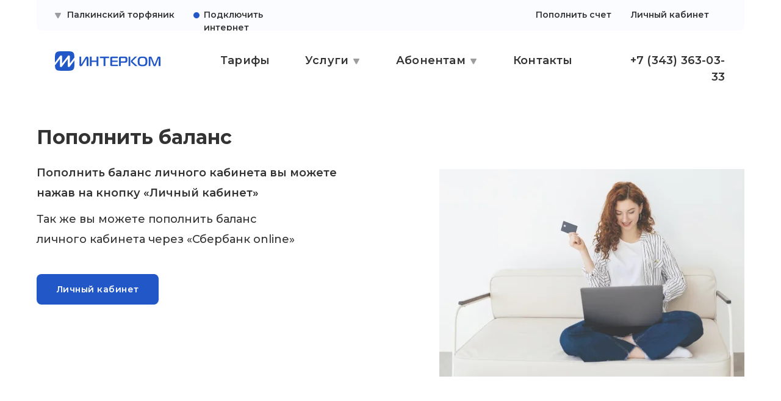

--- FILE ---
content_type: text/html; charset=UTF-8
request_url: https://interprov.ru/palkinskij-torfyanik/pay
body_size: 30624
content:
<!DOCTYPE html> <html> <head> <meta charset="utf-8" /> <meta http-equiv="Content-Type" content="text/html; charset=utf-8" /> <meta name="viewport" content="width=device-width, initial-scale=1.0" /> <!--metatextblock--> <title>Оплата услуг в Палкинском Торфянике — Интерком</title> <meta name="description" content="Оплатить услуги провайдера Интерком в Палкинском Торфянике без комиссии" /> <meta name="keywords" content="оплата интернет, интерком палкинский торфяник, провайдер интерком, оплатить картой" /> <meta property="og:url" content="https://interprov.ru/palkinskij-torfyanik/pay" /> <meta property="og:title" content="Оплата услуг в Палкинском Торфянике — Интерком" /> <meta property="og:description" content="" /> <meta property="og:type" content="website" /> <meta property="og:image" content="https://static.tildacdn.com/tild3661-3864-4232-a365-316536646665/Group20146.jpg" /> <link rel="canonical" href="https://interprov.ru/palkinskij-torfyanik/pay"> <!--/metatextblock--> <meta name="format-detection" content="telephone=no" /> <meta http-equiv="x-dns-prefetch-control" content="on"> <link rel="dns-prefetch" href="https://ws.tildacdn.com"> <link rel="dns-prefetch" href="https://static.tildacdn.com"> <link rel="shortcut icon" href="https://static.tildacdn.com/tild3165-3065-4265-b837-326638396536/Group-147.ico" type="image/x-icon" /> <link rel="apple-touch-icon" href="https://static.tildacdn.com/tild3165-3637-4665-b164-373563646137/152.png"> <link rel="apple-touch-icon" sizes="76x76" href="https://static.tildacdn.com/tild3165-3637-4665-b164-373563646137/152.png"> <link rel="apple-touch-icon" sizes="152x152" href="https://static.tildacdn.com/tild3165-3637-4665-b164-373563646137/152.png"> <link rel="apple-touch-startup-image" href="https://static.tildacdn.com/tild3165-3637-4665-b164-373563646137/152.png"> <meta name="msapplication-TileColor" content="#000000"> <meta name="msapplication-TileImage" content="https://static.tildacdn.com/tild3265-3933-4161-b634-633030666365/270.png"> <!-- Assets --> <script src="https://neo.tildacdn.com/js/tilda-fallback-1.0.min.js" async charset="utf-8"></script> <link rel="stylesheet" href="https://static.tildacdn.com/css/tilda-grid-3.0.min.css" type="text/css" media="all" onerror="this.loaderr='y';"/> <link rel="stylesheet" href="https://static.tildacdn.com/ws/project6842543/tilda-blocks-page37080018.min.css?t=1766605734" type="text/css" media="all" onerror="this.loaderr='y';" /> <link rel="preconnect" href="https://fonts.gstatic.com"> <link href="https://fonts.googleapis.com/css2?family=Montserrat:wght@100..900&subset=latin,cyrillic" rel="stylesheet"> <link rel="stylesheet" href="https://static.tildacdn.com/css/tilda-animation-2.0.min.css" type="text/css" media="all" onerror="this.loaderr='y';" /> <link rel="stylesheet" href="https://static.tildacdn.com/css/tilda-menusub-1.0.min.css" type="text/css" media="print" onload="this.media='all';" onerror="this.loaderr='y';" /> <noscript><link rel="stylesheet" href="https://static.tildacdn.com/css/tilda-menusub-1.0.min.css" type="text/css" media="all" /></noscript> <link rel="stylesheet" href="https://static.tildacdn.com/css/tilda-menu-widgeticons-1.0.min.css" type="text/css" media="all" onerror="this.loaderr='y';" /> <link rel="stylesheet" href="https://static.tildacdn.com/css/tilda-popup-1.1.min.css" type="text/css" media="print" onload="this.media='all';" onerror="this.loaderr='y';" /> <noscript><link rel="stylesheet" href="https://static.tildacdn.com/css/tilda-popup-1.1.min.css" type="text/css" media="all" /></noscript> <link rel="stylesheet" href="https://static.tildacdn.com/css/tilda-forms-1.0.min.css" type="text/css" media="all" onerror="this.loaderr='y';" /> <script nomodule src="https://static.tildacdn.com/js/tilda-polyfill-1.0.min.js" charset="utf-8"></script> <script type="text/javascript">function t_onReady(func) {if(document.readyState!='loading') {func();} else {document.addEventListener('DOMContentLoaded',func);}}
function t_onFuncLoad(funcName,okFunc,time) {if(typeof window[funcName]==='function') {okFunc();} else {setTimeout(function() {t_onFuncLoad(funcName,okFunc,time);},(time||100));}}function t396_initialScale(t){var e=document.getElementById("rec"+t);if(e){var i=e.querySelector(".t396__artboard");if(i){window.tn_scale_initial_window_width||(window.tn_scale_initial_window_width=document.documentElement.clientWidth);var a=window.tn_scale_initial_window_width,r=[],n,l=i.getAttribute("data-artboard-screens");if(l){l=l.split(",");for(var o=0;o<l.length;o++)r[o]=parseInt(l[o],10)}else r=[320,480,640,960,1200];for(var o=0;o<r.length;o++){var d=r[o];a>=d&&(n=d)}var _="edit"===window.allrecords.getAttribute("data-tilda-mode"),c="center"===t396_getFieldValue(i,"valign",n,r),s="grid"===t396_getFieldValue(i,"upscale",n,r),w=t396_getFieldValue(i,"height_vh",n,r),g=t396_getFieldValue(i,"height",n,r),u=!!window.opr&&!!window.opr.addons||!!window.opera||-1!==navigator.userAgent.indexOf(" OPR/");if(!_&&c&&!s&&!w&&g&&!u){var h=parseFloat((a/n).toFixed(3)),f=[i,i.querySelector(".t396__carrier"),i.querySelector(".t396__filter")],v=Math.floor(parseInt(g,10)*h)+"px",p;i.style.setProperty("--initial-scale-height",v);for(var o=0;o<f.length;o++)f[o].style.setProperty("height","var(--initial-scale-height)");t396_scaleInitial__getElementsToScale(i).forEach((function(t){t.style.zoom=h}))}}}}function t396_scaleInitial__getElementsToScale(t){return t?Array.prototype.slice.call(t.children).filter((function(t){return t&&(t.classList.contains("t396__elem")||t.classList.contains("t396__group"))})):[]}function t396_getFieldValue(t,e,i,a){var r,n=a[a.length-1];if(!(r=i===n?t.getAttribute("data-artboard-"+e):t.getAttribute("data-artboard-"+e+"-res-"+i)))for(var l=0;l<a.length;l++){var o=a[l];if(!(o<=i)&&(r=o===n?t.getAttribute("data-artboard-"+e):t.getAttribute("data-artboard-"+e+"-res-"+o)))break}return r}window.TN_SCALE_INITIAL_VER="1.0",window.tn_scale_initial_window_width=null;</script> <script src="https://static.tildacdn.com/js/jquery-1.10.2.min.js" charset="utf-8" onerror="this.loaderr='y';"></script> <script src="https://static.tildacdn.com/js/tilda-scripts-3.0.min.js" charset="utf-8" defer onerror="this.loaderr='y';"></script> <script src="https://static.tildacdn.com/ws/project6842543/tilda-blocks-page37080018.min.js?t=1766605734" charset="utf-8" async onerror="this.loaderr='y';"></script> <script src="https://static.tildacdn.com/js/tilda-lazyload-1.0.min.js" charset="utf-8" async onerror="this.loaderr='y';"></script> <script src="https://static.tildacdn.com/js/tilda-animation-2.0.min.js" charset="utf-8" async onerror="this.loaderr='y';"></script> <script src="https://static.tildacdn.com/js/tilda-zero-1.1.min.js" charset="utf-8" async onerror="this.loaderr='y';"></script> <script src="https://static.tildacdn.com/js/tilda-submenublocks-1.0.min.js" charset="utf-8" async onerror="this.loaderr='y';"></script> <script src="https://static.tildacdn.com/js/tilda-menusub-1.0.min.js" charset="utf-8" async onerror="this.loaderr='y';"></script> <script src="https://static.tildacdn.com/js/tilda-menu-1.0.min.js" charset="utf-8" async onerror="this.loaderr='y';"></script> <script src="https://static.tildacdn.com/js/tilda-menu-widgeticons-1.0.min.js" charset="utf-8" async onerror="this.loaderr='y';"></script> <script src="https://static.tildacdn.com/js/tilda-popup-1.0.min.js" charset="utf-8" async onerror="this.loaderr='y';"></script> <script src="https://static.tildacdn.com/js/tilda-forms-1.0.min.js" charset="utf-8" async onerror="this.loaderr='y';"></script> <script src="https://static.tildacdn.com/js/tilda-animation-sbs-1.0.min.js" charset="utf-8" async onerror="this.loaderr='y';"></script> <script src="https://static.tildacdn.com/js/tilda-zero-scale-1.0.min.js" charset="utf-8" async onerror="this.loaderr='y';"></script> <script src="https://static.tildacdn.com/js/tilda-skiplink-1.0.min.js" charset="utf-8" async onerror="this.loaderr='y';"></script> <script src="https://static.tildacdn.com/js/tilda-events-1.0.min.js" charset="utf-8" async onerror="this.loaderr='y';"></script> <script type="text/javascript">window.dataLayer=window.dataLayer||[];</script> <script type="text/javascript">(function() {if((/bot|google|yandex|baidu|bing|msn|duckduckbot|teoma|slurp|crawler|spider|robot|crawling|facebook/i.test(navigator.userAgent))===false&&typeof(sessionStorage)!='undefined'&&sessionStorage.getItem('visited')!=='y'&&document.visibilityState){var style=document.createElement('style');style.type='text/css';style.innerHTML='@media screen and (min-width: 980px) {.t-records {opacity: 0;}.t-records_animated {-webkit-transition: opacity ease-in-out .2s;-moz-transition: opacity ease-in-out .2s;-o-transition: opacity ease-in-out .2s;transition: opacity ease-in-out .2s;}.t-records.t-records_visible {opacity: 1;}}';document.getElementsByTagName('head')[0].appendChild(style);function t_setvisRecs(){var alr=document.querySelectorAll('.t-records');Array.prototype.forEach.call(alr,function(el) {el.classList.add("t-records_animated");});setTimeout(function() {Array.prototype.forEach.call(alr,function(el) {el.classList.add("t-records_visible");});sessionStorage.setItem("visited","y");},400);}
document.addEventListener('DOMContentLoaded',t_setvisRecs);}})();</script></head> <body class="t-body" style="margin:0;"> <!--allrecords--> <div id="allrecords" class="t-records" data-hook="blocks-collection-content-node" data-tilda-project-id="6842543" data-tilda-page-id="37080018" data-tilda-page-alias="palkinskij-torfyanik/pay" data-tilda-formskey="63ef008c45e68d2b8ab3d59836842543" data-tilda-lazy="yes" data-tilda-root-zone="com" data-tilda-ts="y" data-tilda-project-country="RU"> <div id="rec724207350" class="r t-rec t-screenmin-1200px" style=" " data-animationappear="off" data-record-type="121" data-alias-record-type="396" data-screen-min="1200px"> <!-- T396 --> <style>#rec724207350 .t396__artboard {height:50px;background-color:#ffffff;}#rec724207350 .t396__filter {height:50px;}#rec724207350 .t396__carrier{height:50px;background-position:center center;background-attachment:scroll;background-size:cover;background-repeat:no-repeat;}@media screen and (max-width:1199px) {#rec724207350 .t396__artboard,#rec724207350 .t396__filter,#rec724207350 .t396__carrier {}#rec724207350 .t396__filter {}#rec724207350 .t396__carrier {background-attachment:scroll;}}@media screen and (max-width:959px) {#rec724207350 .t396__artboard,#rec724207350 .t396__filter,#rec724207350 .t396__carrier {}#rec724207350 .t396__filter {}#rec724207350 .t396__carrier {background-attachment:scroll;}}@media screen and (max-width:639px) {#rec724207350 .t396__artboard,#rec724207350 .t396__filter,#rec724207350 .t396__carrier {}#rec724207350 .t396__filter {}#rec724207350 .t396__carrier {background-attachment:scroll;}}@media screen and (max-width:479px) {#rec724207350 .t396__artboard,#rec724207350 .t396__filter,#rec724207350 .t396__carrier {height:50px;}#rec724207350 .t396__filter {}#rec724207350 .t396__carrier {background-attachment:scroll;}}#rec724207350 .tn-elem[data-elem-id="1678431680014"]{z-index:3;top:-13px;;left:calc(50% - 580px + 0px);;width:1160px;height:63px;}#rec724207350 .tn-elem[data-elem-id="1678431680014"] .tn-atom{border-radius:8px 8px 8px 8px;background-color:#fafcff;background-position:center center;border-width:var(--t396-borderwidth,0);border-style:var(--t396-borderstyle,solid);border-color:var(--t396-bordercolor,transparent);transition:background-color var(--t396-speedhover,0s) ease-in-out,color var(--t396-speedhover,0s) ease-in-out,border-color var(--t396-speedhover,0s) ease-in-out,box-shadow var(--t396-shadowshoverspeed,0.2s) ease-in-out;}@media screen and (max-width:1199px){#rec724207350 .tn-elem[data-elem-id="1678431680014"]{display:table;}}@media screen and (max-width:959px){#rec724207350 .tn-elem[data-elem-id="1678431680014"]{display:table;}}@media screen and (max-width:639px){#rec724207350 .tn-elem[data-elem-id="1678431680014"]{display:table;}}@media screen and (max-width:479px){#rec724207350 .tn-elem[data-elem-id="1678431680014"]{display:table;top:-13px;;left:calc(50% - 580px + 0px);;height:106px;}}#rec724207350 .tn-elem[data-elem-id="1678432322409"]{color:#333333;z-index:3;top:14px;;left:calc(50% - 600px + 294px);;width:174px;height:auto;}#rec724207350 .tn-elem[data-elem-id="1678432322409"] .tn-atom{vertical-align:middle;color:#333333;font-size:14px;font-family:'Montserrat',Arial,sans-serif;line-height:1.55;font-weight:600;background-position:center center;border-width:var(--t396-borderwidth,0);border-style:var(--t396-borderstyle,solid);border-color:var(--t396-bordercolor,transparent);transition:background-color var(--t396-speedhover,0s) ease-in-out,color var(--t396-speedhover,0s) ease-in-out,border-color var(--t396-speedhover,0s) ease-in-out,box-shadow var(--t396-shadowshoverspeed,0.2s) ease-in-out;text-shadow:var(--t396-shadow-text-x,0px) var(--t396-shadow-text-y,0px) var(--t396-shadow-text-blur,0px) rgba(var(--t396-shadow-text-color),var(--t396-shadow-text-opacity,100%));}@media screen and (max-width:1199px){#rec724207350 .tn-elem[data-elem-id="1678432322409"]{display:table;height:auto;}}@media screen and (max-width:959px){#rec724207350 .tn-elem[data-elem-id="1678432322409"]{display:table;height:auto;}}@media screen and (max-width:639px){#rec724207350 .tn-elem[data-elem-id="1678432322409"]{display:table;height:auto;}}@media screen and (max-width:479px){#rec724207350 .tn-elem[data-elem-id="1678432322409"]{display:table;top:-50px;;left:calc(50% - 160px + 210px);;height:auto;}}#rec724207350 .tn-elem[data-elem-id="1678432238385"]{z-index:3;top:20px;;left:calc(50% - 600px + 277px);;width:10px;height:10px;}#rec724207350 .tn-elem[data-elem-id="1678432238385"] .tn-atom{border-radius:3000px 3000px 3000px 3000px;background-color:#2257c7;background-position:center center;border-width:var(--t396-borderwidth,0);border-style:var(--t396-borderstyle,solid);border-color:var(--t396-bordercolor,transparent);transition:background-color var(--t396-speedhover,0s) ease-in-out,color var(--t396-speedhover,0s) ease-in-out,border-color var(--t396-speedhover,0s) ease-in-out,box-shadow var(--t396-shadowshoverspeed,0.2s) ease-in-out;}@media (min-width:1200px){#rec724207350 .tn-elem.t396__elem--anim-hidden[data-elem-id="1678432238385"]{opacity:0;}}@media screen and (max-width:1199px){#rec724207350 .tn-elem[data-elem-id="1678432238385"]{display:table;}}@media screen and (max-width:959px){#rec724207350 .tn-elem[data-elem-id="1678432238385"]{display:table;}}@media screen and (max-width:639px){#rec724207350 .tn-elem[data-elem-id="1678432238385"]{display:table;}}@media screen and (max-width:479px){#rec724207350 .tn-elem[data-elem-id="1678432238385"]{display:table;top:-44px;;left:calc(50% - 160px + 193px);;}}#rec724207350 .tn-elem[data-elem-id="1678432188492"]{color:#333333;z-index:3;top:14px;;left:calc(50% - 600px + 994px);;width:129px;height:auto;}#rec724207350 .tn-elem[data-elem-id="1678432188492"] .tn-atom{vertical-align:middle;color:#333333;font-size:14px;font-family:'Montserrat',Arial,sans-serif;line-height:1.55;font-weight:600;background-position:center center;border-width:var(--t396-borderwidth,0);border-style:var(--t396-borderstyle,solid);border-color:var(--t396-bordercolor,transparent);transition:background-color var(--t396-speedhover,0s) ease-in-out,color var(--t396-speedhover,0s) ease-in-out,border-color var(--t396-speedhover,0s) ease-in-out,box-shadow var(--t396-shadowshoverspeed,0.2s) ease-in-out;text-shadow:var(--t396-shadow-text-x,0px) var(--t396-shadow-text-y,0px) var(--t396-shadow-text-blur,0px) rgba(var(--t396-shadow-text-color),var(--t396-shadow-text-opacity,100%));}@media screen and (max-width:1199px){#rec724207350 .tn-elem[data-elem-id="1678432188492"]{display:table;height:auto;}}@media screen and (max-width:959px){#rec724207350 .tn-elem[data-elem-id="1678432188492"]{display:table;height:auto;}}@media screen and (max-width:639px){#rec724207350 .tn-elem[data-elem-id="1678432188492"]{display:table;height:auto;}}@media screen and (max-width:479px){#rec724207350 .tn-elem[data-elem-id="1678432188492"]{display:table;top:14px;;left:calc(50% - 160px + 150px);;height:auto;}}#rec724207350 .tn-elem[data-elem-id="1678432216759"]{color:#333333;z-index:3;top:14px;;left:calc(50% - 600px + 70px);;width:199px;height:auto;}#rec724207350 .tn-elem[data-elem-id="1678432216759"] .tn-atom{vertical-align:middle;color:#333333;font-size:14px;font-family:'Montserrat',Arial,sans-serif;line-height:1.55;font-weight:600;background-position:center center;border-width:var(--t396-borderwidth,0);border-style:var(--t396-borderstyle,solid);border-color:var(--t396-bordercolor,transparent);transition:background-color var(--t396-speedhover,0s) ease-in-out,color var(--t396-speedhover,0s) ease-in-out,border-color var(--t396-speedhover,0s) ease-in-out,box-shadow var(--t396-shadowshoverspeed,0.2s) ease-in-out;text-shadow:var(--t396-shadow-text-x,0px) var(--t396-shadow-text-y,0px) var(--t396-shadow-text-blur,0px) rgba(var(--t396-shadow-text-color),var(--t396-shadow-text-opacity,100%));}@media screen and (max-width:1199px){#rec724207350 .tn-elem[data-elem-id="1678432216759"]{display:table;height:auto;}}@media screen and (max-width:959px){#rec724207350 .tn-elem[data-elem-id="1678432216759"]{display:table;height:auto;}}@media screen and (max-width:639px){#rec724207350 .tn-elem[data-elem-id="1678432216759"]{display:table;height:auto;}}@media screen and (max-width:479px){#rec724207350 .tn-elem[data-elem-id="1678432216759"]{display:table;left:calc(50% - 160px + 31px);;height:auto;}}#rec724207350 .tn-elem[data-elem-id="1678438595787"]{z-index:3;top:21px;;left:calc(50% - 600px + 50px);;width:10px;height:auto;}#rec724207350 .tn-elem[data-elem-id="1678438595787"] .tn-atom{border-radius:0px 0px 0px 0px;background-position:center center;border-width:var(--t396-borderwidth,0);border-style:var(--t396-borderstyle,solid);border-color:var(--t396-bordercolor,transparent);transition:background-color var(--t396-speedhover,0s) ease-in-out,color var(--t396-speedhover,0s) ease-in-out,border-color var(--t396-speedhover,0s) ease-in-out,box-shadow var(--t396-shadowshoverspeed,0.2s) ease-in-out;}#rec724207350 .tn-elem[data-elem-id="1678438595787"] .tn-atom__img{border-radius:0px 0px 0px 0px;object-position:center center;}@media (min-width:1200px){#rec724207350 .tn-elem.t396__elem--anim-hidden[data-elem-id="1678438595787"]{opacity:0;}}@media screen and (max-width:1199px){#rec724207350 .tn-elem[data-elem-id="1678438595787"]{display:table;height:auto;}}@media screen and (max-width:959px){#rec724207350 .tn-elem[data-elem-id="1678438595787"]{display:table;height:auto;}}@media screen and (max-width:639px){#rec724207350 .tn-elem[data-elem-id="1678438595787"]{display:table;height:auto;}}@media screen and (max-width:479px){#rec724207350 .tn-elem[data-elem-id="1678438595787"]{display:table;left:calc(50% - 160px + 11px);;height:auto;}}#rec724207350 .tn-elem[data-elem-id="1680161917507"]{color:#333333;z-index:3;top:14px;;left:calc(50% - 600px + 838px);;width:126px;height:auto;}#rec724207350 .tn-elem[data-elem-id="1680161917507"] .tn-atom{vertical-align:middle;color:#333333;font-size:14px;font-family:'Montserrat',Arial,sans-serif;line-height:1.55;font-weight:600;background-position:center center;border-width:var(--t396-borderwidth,0);border-style:var(--t396-borderstyle,solid);border-color:var(--t396-bordercolor,transparent);transition:background-color var(--t396-speedhover,0s) ease-in-out,color var(--t396-speedhover,0s) ease-in-out,border-color var(--t396-speedhover,0s) ease-in-out,box-shadow var(--t396-shadowshoverspeed,0.2s) ease-in-out;text-shadow:var(--t396-shadow-text-x,0px) var(--t396-shadow-text-y,0px) var(--t396-shadow-text-blur,0px) rgba(var(--t396-shadow-text-color),var(--t396-shadow-text-opacity,100%));}@media screen and (max-width:1199px){#rec724207350 .tn-elem[data-elem-id="1680161917507"]{display:table;height:auto;}}@media screen and (max-width:959px){#rec724207350 .tn-elem[data-elem-id="1680161917507"]{display:table;height:auto;}}@media screen and (max-width:639px){#rec724207350 .tn-elem[data-elem-id="1680161917507"]{display:table;height:auto;}}@media screen and (max-width:479px){#rec724207350 .tn-elem[data-elem-id="1680161917507"]{display:table;top:56pxpx;;left:calc(50% - 160px + 160pxpx);;height:auto;}}</style> <div class='t396'> <div class="t396__artboard" data-artboard-recid="724207350" data-artboard-screens="320,480,640,960,1200" data-artboard-height="50" data-artboard-valign="center" data-artboard-upscale="grid" data-artboard-height-res-320="50"> <div class="t396__carrier" data-artboard-recid="724207350"></div> <div class="t396__filter" data-artboard-recid="724207350"></div> <div class='t396__elem tn-elem tn-elem__7242073501678431680014' data-elem-id='1678431680014' data-elem-type='shape' data-field-top-value="-13" data-field-left-value="0" data-field-height-value="63" data-field-width-value="1160" data-field-axisy-value="top" data-field-axisx-value="center" data-field-container-value="window" data-field-topunits-value="px" data-field-leftunits-value="px" data-field-heightunits-value="px" data-field-widthunits-value="px" data-field-top-res-320-value="-13" data-field-left-res-320-value="0" data-field-height-res-320-value="106"> <div class='tn-atom'> </div> </div> <div class='t396__elem tn-elem tn-elem__7242073501678432322409' data-elem-id='1678432322409' data-elem-type='text' data-field-top-value="14" data-field-left-value="294" data-field-height-value="22" data-field-width-value="174" data-field-axisy-value="top" data-field-axisx-value="left" data-field-container-value="grid" data-field-topunits-value="px" data-field-leftunits-value="px" data-field-heightunits-value="px" data-field-widthunits-value="px" data-field-textfit-value="autoheight" data-field-fontsize-value="14" data-field-top-res-320-value="-50" data-field-left-res-320-value="210"> <div class='tn-atom'><a href="#zvk"style="color: inherit">Подключить интернет</a></div> </div> <div class='t396__elem tn-elem tn-elem__7242073501678432238385 ' data-elem-id='1678432238385' data-elem-type='shape' data-field-top-value="20" data-field-left-value="277" data-field-height-value="10" data-field-width-value="10" data-field-axisy-value="top" data-field-axisx-value="left" data-field-container-value="grid" data-field-topunits-value="px" data-field-leftunits-value="px" data-field-heightunits-value="px" data-field-widthunits-value="px" data-animate-sbs-event="intoview" data-animate-sbs-trg="1" data-animate-sbs-trgofst="0" data-animate-sbs-loop="loop" data-animate-sbs-opts="[{'ti':0,'mx':0,'my':0,'sx':1,'sy':1,'op':1,'ro':0,'bl':'0','ea':'','dt':0},{'ti':1000,'mx':0,'my':0,'sx':1,'sy':1,'op':0,'ro':0,'bl':'0','ea':'','dt':0},{'ti':1000,'mx':0,'my':0,'sx':1,'sy':1,'op':1,'ro':0,'bl':'0','ea':'','dt':0}]" data-field-top-res-320-value="-44" data-field-left-res-320-value="193"> <div class='tn-atom'> </div> </div> <div class='t396__elem tn-elem tn-elem__7242073501678432188492' data-elem-id='1678432188492' data-elem-type='text' data-field-top-value="14" data-field-left-value="994" data-field-height-value="22" data-field-width-value="129" data-field-axisy-value="top" data-field-axisx-value="left" data-field-container-value="grid" data-field-topunits-value="px" data-field-leftunits-value="px" data-field-heightunits-value="px" data-field-widthunits-value="px" data-field-textfit-value="autoheight" data-field-fontsize-value="14" data-field-top-res-320-value="14" data-field-left-res-320-value="150"> <div class='tn-atom'><a href="https://lk.interprov.ru/#/login"style="color: inherit">Личный кабинет</a></div> </div> <div class='t396__elem tn-elem tn-elem__7242073501678432216759' data-elem-id='1678432216759' data-elem-type='text' data-field-top-value="14" data-field-left-value="70" data-field-height-value="22" data-field-width-value="199" data-field-axisy-value="top" data-field-axisx-value="left" data-field-container-value="grid" data-field-topunits-value="px" data-field-leftunits-value="px" data-field-heightunits-value="px" data-field-widthunits-value="px" data-field-textfit-value="autoheight" data-field-fontsize-value="14" data-field-left-res-320-value="31"> <div class='tn-atom'><a href="#submenu:more"style="color: inherit">Палкинский торфяник</a></div> </div> <div class='t396__elem tn-elem tn-elem__7242073501678438595787 ' data-elem-id='1678438595787' data-elem-type='image' data-field-top-value="21" data-field-left-value="50" data-field-height-value="9" data-field-width-value="10" data-field-axisy-value="top" data-field-axisx-value="left" data-field-container-value="grid" data-field-topunits-value="px" data-field-leftunits-value="px" data-field-heightunits-value="px" data-field-widthunits-value="px" data-animate-sbs-event="hover" data-animate-sbs-trgels="1678432216759" data-animate-sbs-opts="[{'ti':0,'mx':0,'my':0,'sx':1,'sy':1,'op':1,'ro':0,'bl':'0','ea':'','dt':0},{'ti':0,'mx':0,'my':0,'sx':1,'sy':1,'op':1,'ro':0,'bl':'0','ea':'','dt':0},{'ti':200,'mx':0,'my':0,'sx':1,'sy':1,'op':1,'ro':-90,'bl':'0','ea':'','dt':0}]" data-field-filewidth-value="9" data-field-fileheight-value="8" data-field-heightmode-value="hug" data-field-left-res-320-value="11"> <div class='tn-atom'> <img class='tn-atom__img t-img' data-original='https://static.tildacdn.com/tild3461-3930-4965-b065-333666653963/Polygon_1.svg'
src='https://static.tildacdn.com/tild3461-3930-4965-b065-333666653963/Polygon_1.svg'
alt='' imgfield='tn_img_1678438595787'
/> </div> </div> <div class='t396__elem tn-elem tn-elem__7242073501680161917507' data-elem-id='1680161917507' data-elem-type='text' data-field-top-value="14" data-field-left-value="838" data-field-height-value="22" data-field-width-value="126" data-field-axisy-value="top" data-field-axisx-value="left" data-field-container-value="grid" data-field-topunits-value="px" data-field-leftunits-value="px" data-field-heightunits-value="px" data-field-widthunits-value="px" data-field-textfit-value="autoheight" data-field-fontsize-value="14" data-field-top-res-320-value="56px" data-field-left-res-320-value="160px"> <div class='tn-atom'><a href="/palkinskij-torfyanik/pay"style="color: inherit">Пополнить счет</a></div> </div> </div> </div> <script>t_onReady(function() {t_onFuncLoad('t396_init',function() {t396_init('724207350');});});</script> <!-- /T396 --> </div> <div id="rec724207351" class="r t-rec t-screenmin-1200px" style=" " data-animationappear="off" data-record-type="121" data-alias-record-type="396" data-screen-min="1200px"> <!-- T396 --> <style>#rec724207351 .t396__artboard {height:90px;background-color:#ffffff;}#rec724207351 .t396__filter {height:90px;}#rec724207351 .t396__carrier{height:90px;background-position:center center;background-attachment:scroll;background-size:cover;background-repeat:no-repeat;}@media screen and (max-width:1199px) {#rec724207351 .t396__artboard,#rec724207351 .t396__filter,#rec724207351 .t396__carrier {}#rec724207351 .t396__filter {}#rec724207351 .t396__carrier {background-attachment:scroll;}}@media screen and (max-width:959px) {#rec724207351 .t396__artboard,#rec724207351 .t396__filter,#rec724207351 .t396__carrier {}#rec724207351 .t396__filter {}#rec724207351 .t396__carrier {background-attachment:scroll;}}@media screen and (max-width:639px) {#rec724207351 .t396__artboard,#rec724207351 .t396__filter,#rec724207351 .t396__carrier {}#rec724207351 .t396__filter {}#rec724207351 .t396__carrier {background-attachment:scroll;}}@media screen and (max-width:479px) {#rec724207351 .t396__artboard,#rec724207351 .t396__filter,#rec724207351 .t396__carrier {}#rec724207351 .t396__filter {}#rec724207351 .t396__carrier {background-attachment:scroll;}}#rec724207351 .tn-elem[data-elem-id="1678431512289"]{color:#333333;z-index:2;top:36px;;left:calc(50% - 600px + 321px);;width:79px;height:auto;}#rec724207351 .tn-elem[data-elem-id="1678431512289"] .tn-atom{color:#333333;font-size:18px;font-family:'Montserrat',Arial,sans-serif;line-height:1.55;font-weight:600;letter-spacing:0.2px;background-position:center center;border-width:var(--t396-borderwidth,0);border-style:var(--t396-borderstyle,solid);border-color:var(--t396-bordercolor,transparent);transition:background-color var(--t396-speedhover,0s) ease-in-out,color var(--t396-speedhover,0s) ease-in-out,border-color var(--t396-speedhover,0s) ease-in-out,box-shadow var(--t396-shadowshoverspeed,0.2s) ease-in-out;text-shadow:var(--t396-shadow-text-x,0px) var(--t396-shadow-text-y,0px) var(--t396-shadow-text-blur,0px) rgba(var(--t396-shadow-text-color),var(--t396-shadow-text-opacity,100%));}#rec724207351 .tn-elem[data-elem-id="1678431363046"]{color:#333333;z-index:3;top:36px;;left:calc(50% - 600px + 801px);;width:79px;height:auto;}#rec724207351 .tn-elem[data-elem-id="1678431363046"] .tn-atom{color:#333333;font-size:18px;font-family:'Montserrat',Arial,sans-serif;line-height:1.55;font-weight:600;letter-spacing:0.2px;background-position:center center;border-width:var(--t396-borderwidth,0);border-style:var(--t396-borderstyle,solid);border-color:var(--t396-bordercolor,transparent);transition:background-color var(--t396-speedhover,0s) ease-in-out,color var(--t396-speedhover,0s) ease-in-out,border-color var(--t396-speedhover,0s) ease-in-out,box-shadow var(--t396-shadowshoverspeed,0.2s) ease-in-out;text-shadow:var(--t396-shadow-text-x,0px) var(--t396-shadow-text-y,0px) var(--t396-shadow-text-blur,0px) rgba(var(--t396-shadow-text-color),var(--t396-shadow-text-opacity,100%));}#rec724207351 .tn-elem[data-elem-id="1678431240967"]{color:#333333;text-align:right;z-index:4;top:36px;;left:calc(50% - 600px + 971px);;width:177px;height:auto;}#rec724207351 .tn-elem[data-elem-id="1678431240967"] .tn-atom{color:#333333;font-size:18px;font-family:'Montserrat',Arial,sans-serif;line-height:1.55;font-weight:600;letter-spacing:0.2px;background-position:center center;border-width:var(--t396-borderwidth,0);border-style:var(--t396-borderstyle,solid);border-color:var(--t396-bordercolor,transparent);transition:background-color var(--t396-speedhover,0s) ease-in-out,color var(--t396-speedhover,0s) ease-in-out,border-color var(--t396-speedhover,0s) ease-in-out,box-shadow var(--t396-shadowshoverspeed,0.2s) ease-in-out;text-shadow:var(--t396-shadow-text-x,0px) var(--t396-shadow-text-y,0px) var(--t396-shadow-text-blur,0px) rgba(var(--t396-shadow-text-color),var(--t396-shadow-text-opacity,100%));}#rec724207351 .tn-elem[data-elem-id="1678431524977"]{color:#333333;z-index:5;top:36px;;left:calc(50% - 600px + 460px);;width:69px;height:auto;}#rec724207351 .tn-elem[data-elem-id="1678431524977"] .tn-atom{color:#333333;font-size:18px;font-family:'Montserrat',Arial,sans-serif;line-height:1.55;font-weight:600;letter-spacing:0.2px;background-position:center center;border-width:var(--t396-borderwidth,0);border-style:var(--t396-borderstyle,solid);border-color:var(--t396-bordercolor,transparent);transition:background-color var(--t396-speedhover,0s) ease-in-out,color var(--t396-speedhover,0s) ease-in-out,border-color var(--t396-speedhover,0s) ease-in-out,box-shadow var(--t396-shadowshoverspeed,0.2s) ease-in-out;text-shadow:var(--t396-shadow-text-x,0px) var(--t396-shadow-text-y,0px) var(--t396-shadow-text-blur,0px) rgba(var(--t396-shadow-text-color),var(--t396-shadow-text-opacity,100%));}#rec724207351 .tn-elem[data-elem-id="1678431328652"]{color:#333333;z-index:6;top:36px;;left:calc(50% - 600px + 609px);;width:69px;height:auto;}#rec724207351 .tn-elem[data-elem-id="1678431328652"] .tn-atom{color:#333333;font-size:18px;font-family:'Montserrat',Arial,sans-serif;line-height:1.55;font-weight:600;letter-spacing:0.2px;background-position:center center;border-width:var(--t396-borderwidth,0);border-style:var(--t396-borderstyle,solid);border-color:var(--t396-bordercolor,transparent);transition:background-color var(--t396-speedhover,0s) ease-in-out,color var(--t396-speedhover,0s) ease-in-out,border-color var(--t396-speedhover,0s) ease-in-out,box-shadow var(--t396-shadowshoverspeed,0.2s) ease-in-out;text-shadow:var(--t396-shadow-text-x,0px) var(--t396-shadow-text-y,0px) var(--t396-shadow-text-blur,0px) rgba(var(--t396-shadow-text-color),var(--t396-shadow-text-opacity,100%));}#rec724207351 .tn-elem[data-elem-id="1678436362827"]{z-index:7;top:34px;;left:calc(50% - 600px + 50px);;width:173px;height:auto;}#rec724207351 .tn-elem[data-elem-id="1678436362827"] .tn-atom{background-position:center center;border-width:var(--t396-borderwidth,0);border-style:var(--t396-borderstyle,solid);border-color:var(--t396-bordercolor,transparent);transition:background-color var(--t396-speedhover,0s) ease-in-out,color var(--t396-speedhover,0s) ease-in-out,border-color var(--t396-speedhover,0s) ease-in-out,box-shadow var(--t396-shadowshoverspeed,0.2s) ease-in-out;}#rec724207351 .tn-elem[data-elem-id="1678439425660"]{z-index:8;top:46px;;left:calc(50% - 600px + 539px);;width:10px;height:auto;}#rec724207351 .tn-elem[data-elem-id="1678439425660"] .tn-atom{background-position:center center;border-width:var(--t396-borderwidth,0);border-style:var(--t396-borderstyle,solid);border-color:var(--t396-bordercolor,transparent);transition:background-color var(--t396-speedhover,0s) ease-in-out,color var(--t396-speedhover,0s) ease-in-out,border-color var(--t396-speedhover,0s) ease-in-out,box-shadow var(--t396-shadowshoverspeed,0.2s) ease-in-out;}@media (min-width:1200px){#rec724207351 .tn-elem.t396__elem--anim-hidden[data-elem-id="1678439425660"]{opacity:0;}}#rec724207351 .tn-elem[data-elem-id="1678439386468"]{z-index:9;top:46px;;left:calc(50% - 600px + 731px);;width:10px;height:auto;}#rec724207351 .tn-elem[data-elem-id="1678439386468"] .tn-atom{background-position:center center;border-width:var(--t396-borderwidth,0);border-style:var(--t396-borderstyle,solid);border-color:var(--t396-bordercolor,transparent);transition:background-color var(--t396-speedhover,0s) ease-in-out,color var(--t396-speedhover,0s) ease-in-out,border-color var(--t396-speedhover,0s) ease-in-out,box-shadow var(--t396-shadowshoverspeed,0.2s) ease-in-out;}@media (min-width:1200px){#rec724207351 .tn-elem.t396__elem--anim-hidden[data-elem-id="1678439386468"]{opacity:0;}}</style> <div class='t396'> <div class="t396__artboard" data-artboard-recid="724207351" data-artboard-screens="320,480,640,960,1200" data-artboard-height="90" data-artboard-valign="center" data-artboard-upscale="grid"> <div class="t396__carrier" data-artboard-recid="724207351"></div> <div class="t396__filter" data-artboard-recid="724207351"></div> <div class='t396__elem tn-elem tn-elem__7242073511678431512289' data-elem-id='1678431512289' data-elem-type='text' data-field-top-value="36" data-field-left-value="321" data-field-width-value="79" data-field-axisy-value="top" data-field-axisx-value="left" data-field-container-value="grid" data-field-topunits-value="px" data-field-leftunits-value="px" data-field-heightunits-value="" data-field-widthunits-value="px" data-field-fontsize-value="18"> <div class='tn-atom'><a href="/palkinskij-torfyanik#tarifi"style="color: inherit">Тарифы</a></div> </div> <div class='t396__elem tn-elem tn-elem__7242073511678431363046' data-elem-id='1678431363046' data-elem-type='text' data-field-top-value="36" data-field-left-value="801" data-field-width-value="79" data-field-axisy-value="top" data-field-axisx-value="left" data-field-container-value="grid" data-field-topunits-value="px" data-field-leftunits-value="px" data-field-heightunits-value="" data-field-widthunits-value="px" data-field-fontsize-value="18"> <div class='tn-atom'><a href="/palkinskij-torfyanik/contacts"style="color: inherit">Контакты</a></div> </div> <div class='t396__elem tn-elem tn-elem__7242073511678431240967' data-elem-id='1678431240967' data-elem-type='text' data-field-top-value="36" data-field-left-value="971" data-field-width-value="177" data-field-axisy-value="top" data-field-axisx-value="left" data-field-container-value="grid" data-field-topunits-value="px" data-field-leftunits-value="px" data-field-heightunits-value="" data-field-widthunits-value="px" data-field-fontsize-value="18"> <div class='tn-atom'><a href="tel:+73433630333"style="color: inherit">+7 (343) 363-03-33</a></div> </div> <div class='t396__elem tn-elem tn-elem__7242073511678431524977' data-elem-id='1678431524977' data-elem-type='text' data-field-top-value="36" data-field-left-value="460" data-field-width-value="69" data-field-axisy-value="top" data-field-axisx-value="left" data-field-container-value="grid" data-field-topunits-value="px" data-field-leftunits-value="px" data-field-heightunits-value="" data-field-widthunits-value="px" data-field-fontsize-value="18"> <div class='tn-atom'><a href="#submenu:uslugi"style="color: inherit">Услуги</a></div> </div> <div class='t396__elem tn-elem tn-elem__7242073511678431328652' data-elem-id='1678431328652' data-elem-type='text' data-field-top-value="36" data-field-left-value="609" data-field-width-value="69" data-field-axisy-value="top" data-field-axisx-value="left" data-field-container-value="grid" data-field-topunits-value="px" data-field-leftunits-value="px" data-field-heightunits-value="" data-field-widthunits-value="px" data-field-fontsize-value="18"> <div class='tn-atom'><a href="#submenu:abonentam"style="color: inherit">Абонентам</a></div> </div> <div class='t396__elem tn-elem tn-elem__7242073511678436362827' data-elem-id='1678436362827' data-elem-type='image' data-field-top-value="34" data-field-left-value="50" data-field-width-value="173" data-field-axisy-value="top" data-field-axisx-value="left" data-field-container-value="grid" data-field-topunits-value="px" data-field-leftunits-value="px" data-field-heightunits-value="" data-field-widthunits-value="px" data-field-filewidth-value="173" data-field-fileheight-value="32"> <a class='tn-atom' href="/palkinskij-torfyanik"> <img class='tn-atom__img t-img' data-original='https://static.tildacdn.com/tild6665-6536-4364-b732-613834353662/333.svg'
src='https://static.tildacdn.com/tild6665-6536-4364-b732-613834353662/333.svg'
alt='' imgfield='tn_img_1678436362827'
/> </a> </div> <div class='t396__elem tn-elem tn-elem__7242073511678439425660 ' data-elem-id='1678439425660' data-elem-type='image' data-field-top-value="46" data-field-left-value="539" data-field-width-value="10" data-field-axisy-value="top" data-field-axisx-value="left" data-field-container-value="grid" data-field-topunits-value="px" data-field-leftunits-value="px" data-field-heightunits-value="" data-field-widthunits-value="px" data-animate-sbs-event="hover" data-animate-sbs-trgels="1678432216759,1678431524977" data-animate-sbs-opts="[{'ti':'0','mx':'0','my':'0','sx':'1','sy':'1','op':'1','ro':'0','bl':'0','ea':'','dt':'0'},{'ti':0,'mx':0,'my':'0','sx':'1','sy':'1','op':'1','ro':0,'bl':'0','ea':'','dt':'0'},{'ti':200,'mx':0,'my':'0','sx':'1','sy':'1','op':'1','ro':90,'bl':'0','ea':'','dt':'0'}]" data-field-filewidth-value="9" data-field-fileheight-value="8"> <div class='tn-atom'> <img class='tn-atom__img t-img' data-original='https://static.tildacdn.com/tild3363-3235-4331-b939-613233363137/Polygon_1.svg'
src='https://static.tildacdn.com/tild3363-3235-4331-b939-613233363137/Polygon_1.svg'
alt='' imgfield='tn_img_1678439425660'
/> </div> </div> <div class='t396__elem tn-elem tn-elem__7242073511678439386468 ' data-elem-id='1678439386468' data-elem-type='image' data-field-top-value="46" data-field-left-value="731" data-field-width-value="10" data-field-axisy-value="top" data-field-axisx-value="left" data-field-container-value="grid" data-field-topunits-value="px" data-field-leftunits-value="px" data-field-heightunits-value="" data-field-widthunits-value="px" data-animate-sbs-event="hover" data-animate-sbs-trgels="1678432216759,1678431328652" data-animate-sbs-opts="[{'ti':'0','mx':'0','my':'0','sx':'1','sy':'1','op':'1','ro':'0','bl':'0','ea':'','dt':'0'},{'ti':0,'mx':0,'my':'0','sx':'1','sy':'1','op':'1','ro':0,'bl':'0','ea':'','dt':'0'},{'ti':200,'mx':0,'my':'0','sx':'1','sy':'1','op':'1','ro':90,'bl':'0','ea':'','dt':'0'}]" data-field-filewidth-value="9" data-field-fileheight-value="8"> <div class='tn-atom'> <img class='tn-atom__img t-img' data-original='https://static.tildacdn.com/tild3363-3235-4331-b939-613233363137/Polygon_1.svg'
src='https://static.tildacdn.com/tild3363-3235-4331-b939-613233363137/Polygon_1.svg'
alt='' imgfield='tn_img_1678439386468'
/> </div> </div> </div> </div> <script>t_onReady(function() {t_onFuncLoad('t396_init',function() {t396_init('724207351');});});</script> <!-- /T396 --> </div> <div id="rec724207352" class="r t-rec" style=" " data-animationappear="off" data-record-type="121" data-alias-record-type="794"> <!-- T794 --> <div class="t794" data-tooltip-hook="#submenu:more" data-tooltip-margin="2px" data-add-arrow=""> <div class="t794__tooltip-menu"> <div class="t794__content"> <ul class="t794__list" role="menu" aria-label=""> <li class="t794__list_item t-submenublocks__item t-name t-name_xs"> <a class="t794__typo t794__typo_724207352 t794__link t-name t-name_xs"
role="menuitem"
href="/alapaevsk"
style="font-family:'Montserrat';" data-menu-item-number="1">Алапаевск</a> </li> <li class="t794__list_item t-submenublocks__item t-name t-name_xs"> <a class="t794__typo t794__typo_724207352 t794__link t-name t-name_xs"
role="menuitem"
href="/artemovskij"
style="font-family:'Montserrat';" data-menu-item-number="2">Артемовский</a> </li> <li class="t794__list_item t-submenublocks__item t-name t-name_xs"> <a class="t794__typo t794__typo_724207352 t794__link t-name t-name_xs"
role="menuitem"
href="/rezh"
style="font-family:'Montserrat';" data-menu-item-number="3">Реж</a> </li> <li class="t794__list_item t-submenublocks__item t-name t-name_xs"> <a class="t794__typo t794__typo_724207352 t794__link t-name t-name_xs"
role="menuitem"
href="/sochi"
style="font-family:'Montserrat';" data-menu-item-number="4">Сочи</a> </li> <li class="t794__list_item t-submenublocks__item t-name t-name_xs"> <a class="t794__typo t794__typo_724207352 t794__link t-name t-name_xs"
role="menuitem"
href="/aramashka"
style="font-family:'Montserrat';" data-menu-item-number="5">Арамашка </a> </li> <li class="t794__list_item t-submenublocks__item t-name t-name_xs"> <a class="t794__typo t794__typo_724207352 t794__link t-name t-name_xs"
role="menuitem"
href="/bulanash"
style="font-family:'Montserrat';" data-menu-item-number="6">Буланаш </a> </li> <li class="t794__list_item t-submenublocks__item t-name t-name_xs"> <a class="t794__typo t794__typo_724207352 t794__link t-name t-name_xs"
role="menuitem"
href="/glinskoye"
style="font-family:'Montserrat';" data-menu-item-number="7">Глинское</a> </li> <li class="t794__list_item t-submenublocks__item t-name t-name_xs"> <a class="t794__typo t794__typo_724207352 t794__link t-name t-name_xs"
role="menuitem"
href="/golendukhino"
style="font-family:'Montserrat';" data-menu-item-number="8">Голендухино</a> </li> <li class="t794__list_item t-submenublocks__item t-name t-name_xs"> <a class="t794__typo t794__typo_724207352 t794__link t-name t-name_xs"
role="menuitem"
href="/klevakinskoye"
style="font-family:'Montserrat';" data-menu-item-number="9">Клевакинское</a> </li> <li class="t794__list_item t-submenublocks__item t-name t-name_xs"> <a class="t794__typo t794__typo_724207352 t794__link t-name t-name_xs"
role="menuitem"
href="/lipovskoye"
style="font-family:'Montserrat';" data-menu-item-number="10">Липовское</a> </li> <li class="t794__list_item t-submenublocks__item t-name t-name_xs"> <a class="t794__typo t794__typo_724207352 t794__link t-name t-name_xs"
role="menuitem"
href="/medniy"
style="font-family:'Montserrat';" data-menu-item-number="11">Медный</a> </li> <li class="t794__list_item t-submenublocks__item t-name t-name_xs"> <a class="t794__typo t794__typo_724207352 t794__link t-name t-name_xs"
role="menuitem"
href="/ozerniy"
style="font-family:'Montserrat';" data-menu-item-number="12">Озерный </a> </li> <li class="t794__list_item t-submenublocks__item t-name t-name_xs"> <a class="t794__typo t794__typo_724207352 t794__link t-name t-name_xs"
role="menuitem"
href="/ostanino"
style="font-family:'Montserrat';" data-menu-item-number="13">Останино</a> </li> <li class="t794__list_item t-submenublocks__item t-name t-name_xs"> <a class="t794__typo t794__typo_724207352 t794__link t-name t-name_xs"
role="menuitem"
href="/oschepkovo"
style="font-family:'Montserrat';" data-menu-item-number="14">Ощепково</a> </li> <li class="t794__list_item t-submenublocks__item t-name t-name_xs"> <a class="t794__typo t794__typo_724207352 t794__link t-name t-name_xs"
role="menuitem"
href="/tolmachevo"
style="font-family:'Montserrat';" data-menu-item-number="15">Толмачево</a> </li> <li class="t794__list_item t-submenublocks__item t-name t-name_xs"> <a class="t794__typo t794__typo_724207352 t794__link t-name t-name_xs"
role="menuitem"
href="/snt-lesnoy"
style="font-family:'Montserrat';" data-menu-item-number="16">Снт Лесной</a> </li> <li class="t794__list_item t-submenublocks__item t-name t-name_xs"> <a class="t794__typo t794__typo_724207352 t794__link t-name t-name_xs"
role="menuitem"
href="/snt-mars"
style="font-family:'Montserrat';" data-menu-item-number="17">Снт Марс</a> </li> <li class="t794__list_item t-submenublocks__item t-name t-name_xs"> <a class="t794__typo t794__typo_724207352 t794__link t-name t-name_xs"
role="menuitem"
href="/zarya"
style="font-family:'Montserrat';" data-menu-item-number="18">Заря</a> </li> </ul> </div> </div> </div> <script>t_onReady(function() {t_onFuncLoad('t794_init',function() {t794_init('724207352');});});</script> <style>#rec724207352 .t794__tooltip-menu,a[data-tooltip-menu-id="724207352"] + .t794__tooltip-menu{background-color:#ffffff;text-align:left;max-width:240px;border-radius:3px;}#rec724207352 .t794__content{background-color:#ffffff;border-radius:3px;}@media screen and (max-width:980px){a[data-tooltip-menu-id="724207352"] + .t794__tooltip-menu{max-width:100%;}}</style> <style>#rec724207352 .t794__typo.t-active,a[data-tooltip-menu-id="724207352"] + .t794__tooltip-menu .t794__typo.t-active{color:#666666 !important;}</style> <style>#rec724207352 .t794__typo:not(.t-active):hover{color:#2257c7 !important;}</style> <style></style> <style>#rec724207352 .t794__tooltip-menu,a[data-tooltip-menu-id="724207352"] + .t794__tooltip-menu {box-shadow:0px 0px 7px rgba(0,0,0,0.2);}</style> </div> <div id="rec724207353" class="r t-rec" style=" " data-animationappear="off" data-record-type="121" data-alias-record-type="794"> <!-- T794 --> <div class="t794" data-tooltip-hook="#submenu:uslugi" data-tooltip-margin="2px" data-add-arrow=""> <div class="t794__tooltip-menu"> <div class="t794__content"> <ul class="t794__list" role="menu" aria-label=""> <li class="t794__list_item t-submenublocks__item t-name t-name_xs"> <a class="t794__typo t794__typo_724207353 t794__link t-name t-name_xs"
role="menuitem"
href="/palkinskij-torfyanik/akczii"
style="font-family:'Montserrat';" data-menu-item-number="1">Акции</a> </li> <li class="t794__list_item t-submenublocks__item t-name t-name_xs"> <a class="t794__typo t794__typo_724207353 t794__link t-name t-name_xs"
role="menuitem"
href="/palkinskij-torfyanik/internet"
style="font-family:'Montserrat';" data-menu-item-number="2">Интернет</a> </li> <li class="t794__list_item t-submenublocks__item t-name t-name_xs"> <a class="t794__typo t794__typo_724207353 t794__link t-name t-name_xs"
role="menuitem"
href="/palkinskij-torfyanik/videonablyudenie"
style="font-family:'Montserrat';" data-menu-item-number="3">Видеонаблюдение в офис</a> </li> <li class="t794__list_item t-submenublocks__item t-name t-name_xs"> <a class="t794__typo t794__typo_724207353 t794__link t-name t-name_xs"
role="menuitem"
href="/palkinskij-torfyanik/videonablyudenie-v-dom"
style="font-family:'Montserrat';" data-menu-item-number="4">Видеонаблюдение в дом</a> </li> </ul> </div> </div> </div> <script>t_onReady(function() {t_onFuncLoad('t794_init',function() {t794_init('724207353');});});</script> <style>#rec724207353 .t794__tooltip-menu,a[data-tooltip-menu-id="724207353"] + .t794__tooltip-menu{background-color:#ffffff;text-align:left;max-width:240px;border-radius:3px;}#rec724207353 .t794__content{background-color:#ffffff;border-radius:3px;}@media screen and (max-width:980px){a[data-tooltip-menu-id="724207353"] + .t794__tooltip-menu{max-width:100%;}}</style> <style>#rec724207353 .t794__typo.t-active,a[data-tooltip-menu-id="724207353"] + .t794__tooltip-menu .t794__typo.t-active{color:#666666 !important;}</style> <style>#rec724207353 .t794__typo:not(.t-active):hover{color:#2257c7 !important;}</style> <style></style> <style>#rec724207353 .t794__tooltip-menu,a[data-tooltip-menu-id="724207353"] + .t794__tooltip-menu {box-shadow:0px 0px 7px rgba(0,0,0,0.2);}</style> </div> <div id="rec724207354" class="r t-rec" style=" " data-animationappear="off" data-record-type="121" data-alias-record-type="794"> <!-- T794 --> <div class="t794" data-tooltip-hook="#submenu:abonentam" data-tooltip-margin="2px" data-add-arrow=""> <div class="t794__tooltip-menu"> <div class="t794__content"> <ul class="t794__list" role="menu" aria-label=""> <li class="t794__list_item t-submenublocks__item t-name t-name_xs"> <a class="t794__typo t794__typo_724207354 t794__link t-name t-name_xs"
role="menuitem"
href="/palkinskij-torfyanik/about"
style="font-family:'Montserrat';" data-menu-item-number="1">О компании</a> </li> <li class="t794__list_item t-submenublocks__item t-name t-name_xs"> <a class="t794__typo t794__typo_724207354 t794__link t-name t-name_xs"
role="menuitem"
href="/palkinskij-torfyanik/pay"
style="font-family:'Montserrat';" data-menu-item-number="2">Пополнить счет</a> </li> <li class="t794__list_item t-submenublocks__item t-name t-name_xs"> <a class="t794__typo t794__typo_724207354 t794__link t-name t-name_xs"
role="menuitem"
href="/palkinskij-torfyanik/support"
style="font-family:'Montserrat';" data-menu-item-number="3">Поддержка</a> </li> <li class="t794__list_item t-submenublocks__item t-name t-name_xs"> <a class="t794__typo t794__typo_724207354 t794__link t-name t-name_xs"
role="menuitem"
href="/palkinskij-torfyanik/doc"
style="font-family:'Montserrat';" data-menu-item-number="4">Документы</a> </li> </ul> </div> </div> </div> <script>t_onReady(function() {t_onFuncLoad('t794_init',function() {t794_init('724207354');});});</script> <style>#rec724207354 .t794__tooltip-menu,a[data-tooltip-menu-id="724207354"] + .t794__tooltip-menu{background-color:#ffffff;text-align:left;max-width:190px;border-radius:3px;}#rec724207354 .t794__content{background-color:#ffffff;border-radius:3px;}@media screen and (max-width:980px){a[data-tooltip-menu-id="724207354"] + .t794__tooltip-menu{max-width:100%;}}</style> <style>#rec724207354 .t794__typo.t-active,a[data-tooltip-menu-id="724207354"] + .t794__tooltip-menu .t794__typo.t-active{color:#666666 !important;}</style> <style>#rec724207354 .t794__typo:not(.t-active):hover{color:#2257c7 !important;}</style> <style></style> <style>#rec724207354 .t794__tooltip-menu,a[data-tooltip-menu-id="724207354"] + .t794__tooltip-menu {box-shadow:0px 0px 7px rgba(0,0,0,0.2);}</style> </div> <div id="rec724207355" class="r t-rec t-screenmax-1200px" style=" " data-animationappear="off" data-record-type="121" data-alias-record-type="396" data-screen-max="1200px"> <!-- T396 --> <style>#rec724207355 .t396__artboard {height:80px;background-color:#ffffff;}#rec724207355 .t396__filter {height:80px;}#rec724207355 .t396__carrier{height:80px;background-position:center center;background-attachment:scroll;background-size:cover;background-repeat:no-repeat;}@media screen and (max-width:1199px) {#rec724207355 .t396__artboard,#rec724207355 .t396__filter,#rec724207355 .t396__carrier {}#rec724207355 .t396__filter {}#rec724207355 .t396__carrier {background-attachment:scroll;}}@media screen and (max-width:959px) {#rec724207355 .t396__artboard,#rec724207355 .t396__filter,#rec724207355 .t396__carrier {}#rec724207355 .t396__filter {}#rec724207355 .t396__carrier {background-attachment:scroll;}}@media screen and (max-width:639px) {#rec724207355 .t396__artboard,#rec724207355 .t396__filter,#rec724207355 .t396__carrier {}#rec724207355 .t396__filter {}#rec724207355 .t396__carrier {background-attachment:scroll;}}@media screen and (max-width:479px) {#rec724207355 .t396__artboard,#rec724207355 .t396__filter,#rec724207355 .t396__carrier {}#rec724207355 .t396__filter {}#rec724207355 .t396__carrier {background-attachment:scroll;}}#rec724207355 .tn-elem[data-elem-id="1678436362827"]{z-index:7;top:24px;;left:calc(50% - 600px + 21px);;width:173px;height:auto;}#rec724207355 .tn-elem[data-elem-id="1678436362827"] .tn-atom{background-position:center center;border-width:var(--t396-borderwidth,0);border-style:var(--t396-borderstyle,solid);border-color:var(--t396-bordercolor,transparent);transition:background-color var(--t396-speedhover,0s) ease-in-out,color var(--t396-speedhover,0s) ease-in-out,border-color var(--t396-speedhover,0s) ease-in-out,box-shadow var(--t396-shadowshoverspeed,0.2s) ease-in-out;}@media screen and (max-width:1199px){#rec724207355 .tn-elem[data-elem-id="1678436362827"]{left:calc(50% - 480px + 11px);;height:auto;}}</style> <div class='t396'> <div class="t396__artboard" data-artboard-recid="724207355" data-artboard-screens="320,480,640,960,1200" data-artboard-height="80" data-artboard-valign="center" data-artboard-upscale="grid"> <div class="t396__carrier" data-artboard-recid="724207355"></div> <div class="t396__filter" data-artboard-recid="724207355"></div> <div class='t396__elem tn-elem tn-elem__7242073551678436362827' data-elem-id='1678436362827' data-elem-type='image' data-field-top-value="24" data-field-left-value="21" data-field-width-value="173" data-field-axisy-value="top" data-field-axisx-value="left" data-field-container-value="grid" data-field-topunits-value="px" data-field-leftunits-value="px" data-field-heightunits-value="" data-field-widthunits-value="px" data-field-filewidth-value="173" data-field-fileheight-value="32" data-field-left-res-960-value="11"> <a class='tn-atom' href="/palkinskij-torfyanik"> <img class='tn-atom__img t-img' data-original='https://static.tildacdn.com/tild6665-6536-4364-b732-613834353662/333.svg'
src='https://static.tildacdn.com/tild6665-6536-4364-b732-613834353662/333.svg'
alt='' imgfield='tn_img_1678436362827'
/> </a> </div> </div> </div> <script>t_onReady(function() {t_onFuncLoad('t396_init',function() {t396_init('724207355');});});</script> <!-- /T396 --> </div> <div id="rec724207356" class="r t-rec t-rec_pt_0 t-rec_pb_0 t-screenmax-1200px" style="padding-top:0px;padding-bottom:0px;background-color:#ffffff; " data-animationappear="off" data-record-type="121" data-alias-record-type="450" data-screen-max="1200px" data-bg-color="#ffffff"> <div class="t450__menu__content "
style="top:15px; " data-menu="yes" data-appearoffset="" data-hideoffset=""> <div class="t450__burger_container t450__small "> <div class="t450__burger_bg "
style="background-color:#2257c7; "> </div> <button type="button"
class="t-menuburger t-menuburger_first t-menuburger__small"
aria-label="Навигационное меню"
aria-expanded="false"> <span style="background-color:#ffffff;"></span> <span style="background-color:#ffffff;"></span> <span style="background-color:#ffffff;"></span> <span style="background-color:#ffffff;"></span> </button> <script>function t_menuburger_init(recid) {var rec=document.querySelector('#rec' + recid);if(!rec) return;var burger=rec.querySelector('.t-menuburger');if(!burger) return;var isSecondStyle=burger.classList.contains('t-menuburger_second');if(isSecondStyle&&!window.isMobile&&!('ontouchend' in document)) {burger.addEventListener('mouseenter',function() {if(burger.classList.contains('t-menuburger-opened')) return;burger.classList.remove('t-menuburger-unhovered');burger.classList.add('t-menuburger-hovered');});burger.addEventListener('mouseleave',function() {if(burger.classList.contains('t-menuburger-opened')) return;burger.classList.remove('t-menuburger-hovered');burger.classList.add('t-menuburger-unhovered');setTimeout(function() {burger.classList.remove('t-menuburger-unhovered');},300);});}
burger.addEventListener('click',function() {if(!burger.closest('.tmenu-mobile')&&!burger.closest('.t450__burger_container')&&!burger.closest('.t466__container')&&!burger.closest('.t204__burger')&&!burger.closest('.t199__js__menu-toggler')) {burger.classList.toggle('t-menuburger-opened');burger.classList.remove('t-menuburger-unhovered');}});var menu=rec.querySelector('[data-menu="yes"]');if(!menu) return;var menuLinks=menu.querySelectorAll('.t-menu__link-item');var submenuClassList=['t978__menu-link_hook','t978__tm-link','t966__tm-link','t794__tm-link','t-menusub__target-link'];Array.prototype.forEach.call(menuLinks,function(link) {link.addEventListener('click',function() {var isSubmenuHook=submenuClassList.some(function(submenuClass) {return link.classList.contains(submenuClass);});if(isSubmenuHook) return;burger.classList.remove('t-menuburger-opened');});});menu.addEventListener('clickedAnchorInTooltipMenu',function() {burger.classList.remove('t-menuburger-opened');});}
t_onReady(function() {t_onFuncLoad('t_menuburger_init',function(){t_menuburger_init('724207356');});});</script> <style>.t-menuburger{position:relative;flex-shrink:0;width:28px;height:20px;padding:0;border:none;background-color:transparent;outline:none;-webkit-transform:rotate(0deg);transform:rotate(0deg);transition:transform .5s ease-in-out;cursor:pointer;z-index:999;}.t-menuburger span{display:block;position:absolute;width:100%;opacity:1;left:0;-webkit-transform:rotate(0deg);transform:rotate(0deg);transition:.25s ease-in-out;height:3px;background-color:#000;}.t-menuburger span:nth-child(1){top:0px;}.t-menuburger span:nth-child(2),.t-menuburger span:nth-child(3){top:8px;}.t-menuburger span:nth-child(4){top:16px;}.t-menuburger__big{width:42px;height:32px;}.t-menuburger__big span{height:5px;}.t-menuburger__big span:nth-child(2),.t-menuburger__big span:nth-child(3){top:13px;}.t-menuburger__big span:nth-child(4){top:26px;}.t-menuburger__small{width:22px;height:14px;}.t-menuburger__small span{height:2px;}.t-menuburger__small span:nth-child(2),.t-menuburger__small span:nth-child(3){top:6px;}.t-menuburger__small span:nth-child(4){top:12px;}.t-menuburger-opened span:nth-child(1){top:8px;width:0%;left:50%;}.t-menuburger-opened span:nth-child(2){-webkit-transform:rotate(45deg);transform:rotate(45deg);}.t-menuburger-opened span:nth-child(3){-webkit-transform:rotate(-45deg);transform:rotate(-45deg);}.t-menuburger-opened span:nth-child(4){top:8px;width:0%;left:50%;}.t-menuburger-opened.t-menuburger__big span:nth-child(1){top:6px;}.t-menuburger-opened.t-menuburger__big span:nth-child(4){top:18px;}.t-menuburger-opened.t-menuburger__small span:nth-child(1),.t-menuburger-opened.t-menuburger__small span:nth-child(4){top:6px;}@media (hover),(min-width:0\0){.t-menuburger_first:hover span:nth-child(1){transform:translateY(1px);}.t-menuburger_first:hover span:nth-child(4){transform:translateY(-1px);}.t-menuburger_first.t-menuburger__big:hover span:nth-child(1){transform:translateY(3px);}.t-menuburger_first.t-menuburger__big:hover span:nth-child(4){transform:translateY(-3px);}}.t-menuburger_second span:nth-child(2),.t-menuburger_second span:nth-child(3){width:80%;left:20%;right:0;}@media (hover),(min-width:0\0){.t-menuburger_second.t-menuburger-hovered span:nth-child(2),.t-menuburger_second.t-menuburger-hovered span:nth-child(3){animation:t-menuburger-anim 0.3s ease-out normal forwards;}.t-menuburger_second.t-menuburger-unhovered span:nth-child(2),.t-menuburger_second.t-menuburger-unhovered span:nth-child(3){animation:t-menuburger-anim2 0.3s ease-out normal forwards;}}.t-menuburger_second.t-menuburger-opened span:nth-child(2),.t-menuburger_second.t-menuburger-opened span:nth-child(3){left:0;right:0;width:100%!important;}.t-menuburger_third span:nth-child(4){width:70%;left:unset;right:0;}@media (hover),(min-width:0\0){.t-menuburger_third:not(.t-menuburger-opened):hover span:nth-child(4){width:100%;}}.t-menuburger_third.t-menuburger-opened span:nth-child(4){width:0!important;right:50%;}.t-menuburger_fourth{height:12px;}.t-menuburger_fourth.t-menuburger__small{height:8px;}.t-menuburger_fourth.t-menuburger__big{height:18px;}.t-menuburger_fourth span:nth-child(2),.t-menuburger_fourth span:nth-child(3){top:4px;opacity:0;}.t-menuburger_fourth span:nth-child(4){top:8px;}.t-menuburger_fourth.t-menuburger__small span:nth-child(2),.t-menuburger_fourth.t-menuburger__small span:nth-child(3){top:3px;}.t-menuburger_fourth.t-menuburger__small span:nth-child(4){top:6px;}.t-menuburger_fourth.t-menuburger__small span:nth-child(2),.t-menuburger_fourth.t-menuburger__small span:nth-child(3){top:3px;}.t-menuburger_fourth.t-menuburger__small span:nth-child(4){top:6px;}.t-menuburger_fourth.t-menuburger__big span:nth-child(2),.t-menuburger_fourth.t-menuburger__big span:nth-child(3){top:6px;}.t-menuburger_fourth.t-menuburger__big span:nth-child(4){top:12px;}@media (hover),(min-width:0\0){.t-menuburger_fourth:not(.t-menuburger-opened):hover span:nth-child(1){transform:translateY(1px);}.t-menuburger_fourth:not(.t-menuburger-opened):hover span:nth-child(4){transform:translateY(-1px);}.t-menuburger_fourth.t-menuburger__big:not(.t-menuburger-opened):hover span:nth-child(1){transform:translateY(3px);}.t-menuburger_fourth.t-menuburger__big:not(.t-menuburger-opened):hover span:nth-child(4){transform:translateY(-3px);}}.t-menuburger_fourth.t-menuburger-opened span:nth-child(1),.t-menuburger_fourth.t-menuburger-opened span:nth-child(4){top:4px;}.t-menuburger_fourth.t-menuburger-opened span:nth-child(2),.t-menuburger_fourth.t-menuburger-opened span:nth-child(3){opacity:1;}@keyframes t-menuburger-anim{0%{width:80%;left:20%;right:0;}50%{width:100%;left:0;right:0;}100%{width:80%;left:0;right:20%;}}@keyframes t-menuburger-anim2{0%{width:80%;left:0;}50%{width:100%;right:0;left:0;}100%{width:80%;left:20%;right:0;}}</style> </div> </div> <!-- t450 --> <div id="nav724207356marker"></div> <div class="t450__overlay"> <div class="t450__overlay_bg"
style=" "> </div> </div> <div id="nav724207356" class="t450 " data-tooltip-hook="#menuopen"
style="max-width: 300px;background-color: #ffffff;"> <button type="button"
class="t450__close-button t450__close t450_opened "
style="background-color: #ffffff;" aria-label="Close menu"> <div class="t450__close_icon" style="color:#333333;"> <span></span> <span></span> <span></span> <span></span> </div> </button> <div class="t450__container t-align_left"> <div class="t450__top"> <div class="t450__logowrapper"> <a href="/palkinskij-torfyanik"> <img class="t450__logoimg"
src="https://static.tildacdn.com/tild3134-6333-4533-b532-373039613030/123.svg"
imgfield="img"
style="max-width: 160px;" alt=""> </a> </div> <nav class="t450__menu"> <ul role="list" class="t450__list t-menu__list"> <li class="t450__list_item"
style="padding:0 0 5px 0;"> <a class="t-menu__link-item t450__link-item_submenu"
href=""
aria-expanded="false" role="button" data-menu-submenu-hook="link_sub1_724207356" data-menu-item-number="1">
Палкинский торфяник
</a> <div class="t-menusub" data-submenu-hook="link_sub1_724207356" data-submenu-margin="15px" data-add-submenu-arrow="on"> <div class="t-menusub__menu"> <div class="t-menusub__content"> <ul role="list" class="t-menusub__list"> <li class="t-menusub__list-item t-name t-name_xs"> <a class="t-menusub__link-item t-name t-name_xs"
href="/alapaevsk" data-menu-item-number="1">Алапаевск</a> </li> <li class="t-menusub__list-item t-name t-name_xs"> <a class="t-menusub__link-item t-name t-name_xs"
href="/artemovskij" data-menu-item-number="1">Артемовский</a> </li> <li class="t-menusub__list-item t-name t-name_xs"> <a class="t-menusub__link-item t-name t-name_xs"
href="/rezh" data-menu-item-number="1">Реж</a> </li> <li class="t-menusub__list-item t-name t-name_xs"> <a class="t-menusub__link-item t-name t-name_xs"
href="/sochi" data-menu-item-number="1">Сочи</a> </li> <li class="t-menusub__list-item t-name t-name_xs"> <a class="t-menusub__link-item t-name t-name_xs"
href="/aramashka" data-menu-item-number="1">Арамашка </a> </li> <li class="t-menusub__list-item t-name t-name_xs"> <a class="t-menusub__link-item t-name t-name_xs"
href="/bulanash" data-menu-item-number="1">Буланаш</a> </li> <li class="t-menusub__list-item t-name t-name_xs"> <a class="t-menusub__link-item t-name t-name_xs"
href="/glinskoye" data-menu-item-number="1">Глинское</a> </li> <li class="t-menusub__list-item t-name t-name_xs"> <a class="t-menusub__link-item t-name t-name_xs"
href="/golendukhino" data-menu-item-number="1">Голендухино</a> </li> <li class="t-menusub__list-item t-name t-name_xs"> <a class="t-menusub__link-item t-name t-name_xs"
href="/klevakinskoye" data-menu-item-number="1">Клевакинское</a> </li> <li class="t-menusub__list-item t-name t-name_xs"> <a class="t-menusub__link-item t-name t-name_xs"
href="/lipovskoye" data-menu-item-number="1">Липовское</a> </li> <li class="t-menusub__list-item t-name t-name_xs"> <a class="t-menusub__link-item t-name t-name_xs"
href="/medniy" data-menu-item-number="1">Медный</a> </li> <li class="t-menusub__list-item t-name t-name_xs"> <a class="t-menusub__link-item t-name t-name_xs"
href="/ozerniy" data-menu-item-number="1">Озерный</a> </li> <li class="t-menusub__list-item t-name t-name_xs"> <a class="t-menusub__link-item t-name t-name_xs"
href="/ostanino" data-menu-item-number="1">Останино</a> </li> <li class="t-menusub__list-item t-name t-name_xs"> <a class="t-menusub__link-item t-name t-name_xs"
href="/oschepkovo" data-menu-item-number="1">Ощепково</a> </li> <li class="t-menusub__list-item t-name t-name_xs"> <a class="t-menusub__link-item t-name t-name_xs"
href="/tolmachevo" data-menu-item-number="1">Толмачево</a> </li> <li class="t-menusub__list-item t-name t-name_xs"> <a class="t-menusub__link-item t-name t-name_xs"
href="/snt-lesnoy" data-menu-item-number="1">Снт Лесной</a> </li> <li class="t-menusub__list-item t-name t-name_xs"> <a class="t-menusub__link-item t-name t-name_xs"
href="/snt-mars" data-menu-item-number="1">Снт Марс</a> </li> <li class="t-menusub__list-item t-name t-name_xs"> <a class="t-menusub__link-item t-name t-name_xs"
href="/zarya" data-menu-item-number="1">Заря</a> </li> </ul> </div> </div> </div> </li> <li class="t450__list_item"
style="padding:5px 0;"> <a class="t-menu__link-item "
href="/palkinskij-torfyanik/pay" data-menu-submenu-hook="" data-menu-item-number="2">
Пополнить счет
</a> </li> <li class="t450__list_item"
style="padding:5px 0;"> <a class="t-menu__link-item "
href="/palkinskij-torfyanik#tarifi" data-menu-submenu-hook="" data-menu-item-number="3">
Тарифы
</a> </li> <li class="t450__list_item"
style="padding:5px 0;"> <a class="t-menu__link-item t450__link-item_submenu"
href=""
aria-expanded="false" role="button" data-menu-submenu-hook="link_sub4_724207356" data-menu-item-number="4">
Услуги
</a> <div class="t-menusub" data-submenu-hook="link_sub4_724207356" data-submenu-margin="15px" data-add-submenu-arrow="on"> <div class="t-menusub__menu"> <div class="t-menusub__content"> <ul role="list" class="t-menusub__list"> <li class="t-menusub__list-item t-name t-name_xs"> <a class="t-menusub__link-item t-name t-name_xs"
href="/palkinskij-torfyanik/akczii" data-menu-item-number="4">Акции</a> </li> <li class="t-menusub__list-item t-name t-name_xs"> <a class="t-menusub__link-item t-name t-name_xs"
href="/palkinskij-torfyanik/internet" data-menu-item-number="4">Интернет</a> </li> <li class="t-menusub__list-item t-name t-name_xs"> <a class="t-menusub__link-item t-name t-name_xs"
href="/palkinskij-torfyanik/videonablyudenie" data-menu-item-number="4">Видеонаблюдение в офис</a> </li> <li class="t-menusub__list-item t-name t-name_xs"> <a class="t-menusub__link-item t-name t-name_xs"
href="/palkinskij-torfyanik/videonablyudenie-v-dom" data-menu-item-number="4">Видеонаблюдение в дом</a> </li> </ul> </div> </div> </div> </li> <li class="t450__list_item"
style="padding:5px 0;"> <a class="t-menu__link-item t450__link-item_submenu"
href=""
aria-expanded="false" role="button" data-menu-submenu-hook="link_sub5_724207356" data-menu-item-number="5">
Абонентам
</a> <div class="t-menusub" data-submenu-hook="link_sub5_724207356" data-submenu-margin="15px" data-add-submenu-arrow="on"> <div class="t-menusub__menu"> <div class="t-menusub__content"> <ul role="list" class="t-menusub__list"> <li class="t-menusub__list-item t-name t-name_xs"> <a class="t-menusub__link-item t-name t-name_xs"
href="/palkinskij-torfyanik/about" data-menu-item-number="5">О компании</a> </li> <li class="t-menusub__list-item t-name t-name_xs"> <a class="t-menusub__link-item t-name t-name_xs"
href="/palkinskij-torfyanik/doc" data-menu-item-number="5">Документы</a> </li> </ul> </div> </div> </div> </li> <li class="t450__list_item"
style="padding:5px 0;"> <a class="t-menu__link-item "
href="/palkinskij-torfyanik/support" data-menu-submenu-hook="" data-menu-item-number="6">
Поддержка
</a> </li> <li class="t450__list_item"
style="padding:5px 0 0;"> <a class="t-menu__link-item "
href="/palkinskij-torfyanik/contacts" data-menu-submenu-hook="" data-menu-item-number="7">
Контакты
</a> </li> </ul> </nav> </div> <div class="t450__rightside"> <div class="t450__rightcontainer"> <div class="t450__right_descr t-descr t-descr_xs" field="descr"><div style="font-size: 18px;" data-customstyle="yes"><a href="tel:+73433630333" style="color: rgb(51, 51, 51); font-weight: 600;">+7 343 363-03-33</a></div></div> <div class="t450__right_buttons"> <div class="t450__right_buttons_wrap"> <div class="t450__right_buttons_but "> <a
class="t-btn t-btnflex t-btnflex_type_button t-btnflex_sm"
href="https://lk.interprov.ru/#/login"><span class="t-btnflex__text">Личный кабинет</span> <style>#rec724207356 .t-btnflex.t-btnflex_type_button {color:#ffffff;background-color:#2257c7;--border-width:0px;border-style:none !important;border-radius:8px;box-shadow:none !important;transition-duration:0.2s;transition-property:background-color,color,border-color,box-shadow,opacity,transform,gap;transition-timing-function:ease-in-out;}@media (hover:hover) {#rec724207356 .t-btnflex.t-btnflex_type_button:not(.t-animate_no-hover):hover {background-color:#1843a1 !important;}#rec724207356 .t-btnflex.t-btnflex_type_button:not(.t-animate_no-hover):focus-visible {background-color:#1843a1 !important;}}</style></a> </div> </div> </div> </div> </div> </div> </div> <script>t_onReady(function() {var rec=document.querySelector('#rec724207356');if(!rec) return;rec.setAttribute('data-animationappear','off');rec.style.opacity=1;t_onFuncLoad('t450_initMenu',function() {t450_initMenu('724207356');});t_onFuncLoad('t_menuWidgets__init',function() {t_menuWidgets__init('724207356');});});</script> <style>#rec724207356 .t-menu__link-item{-webkit-transition:color 0.3s ease-in-out,opacity 0.3s ease-in-out;transition:color 0.3s ease-in-out,opacity 0.3s ease-in-out;position:relative;}#rec724207356 .t-menu__link-item.t-active:not(.t978__menu-link){color:#2257c7 !important;}#rec724207356 .t-menu__link-item.t-active::after{content:'';position:absolute;left:0;-webkit-transition:all 0.3s ease;transition:all 0.3s ease;opacity:1;width:100%;height:100%;bottom:-0px;border-bottom:0px solid #0000FF;-webkit-box-shadow:inset 0px -1px 0px 0px #0000FF;-moz-box-shadow:inset 0px -1px 0px 0px #0000FF;box-shadow:inset 0px -1px 0px 0px #0000FF;}#rec724207356 .t-menu__link-item:not(.t-active):not(.tooltipstered):hover{color:#2257c7 !important;}#rec724207356 .t-menu__link-item:not(.t-active):not(.tooltipstered):focus-visible{color:#2257c7 !important;}@supports (overflow:-webkit-marquee) and (justify-content:inherit){#rec724207356 .t-menu__link-item,#rec724207356 .t-menu__link-item.t-active{opacity:1 !important;}}</style> <style>#rec724207356{--menusub-text-color:#333333;--menusub-bg:#fff;--menusub-shadow:none;--menusub-radius:0;--menusub-border:none;--menusub-width:150px;--menusub-transition:0.3s ease-in-out;}@media screen and (max-width:980px){#rec724207356 .t-menusub__menu .t-menusub__link-item,#rec724207356 .t-menusub__menu .t-menusub__innermenu-link{color:var(--menusub-text-color) !important;}#rec724207356 .t-menusub__menu .t-menusub__link-item.t-active{color:var(--menusub-text-color) !important;}#rec724207356 .t-menusub__menu .t-menusub__list-item:has(.t-active){background-color:var(--menusub-hover-bg);}}@media screen and (max-width:980px){#rec724207356 .t-menusub__menu-wrapper{background-color:var(--menusub-bg) !important;border-radius:var(--menusub-radius) !important;border:var(--menusub-border) !important;box-shadow:var(--menusub-shadow) !important;overflow:auto;max-width:var(--mobile-max-width);}#rec724207356 .t-menusub__menu-wrapper .t-menusub__content{background-color:transparent !important;border:none !important;box-shadow:none !important;border-radius:0 !important;margin-top:0 !important;}}</style> <script>t_onReady(function() {setTimeout(function(){t_onFuncLoad('t_menusub_init',function() {t_menusub_init('724207356');});},500);});</script> <style>@media screen and (min-width:981px){#rec724207356 .t-menusub__menu{background-color:var(--menusub-bg);text-align:left;max-width:var(--menusub-width);border-radius:var(--menusub-radius);border:var(--menusub-border);box-shadow:var(--menusub-shadow);}}</style> <style> #rec724207356 a.t-menusub__link-item{font-size:16px;}</style> <style> #rec724207356 a.t-menu__link-item{font-size:16px;color:#333333;font-family:'Montserrat';font-weight:600;}</style> <style> #rec724207356 .t450__right_langs_lang a{color:#333333;font-family:'Montserrat';font-weight:600;}</style> </div> <div id="rec599036207" class="r t-rec t-rec_pt_60 t-rec_pt-res-480_15" style="padding-top:60px; " data-animationappear="off" data-record-type="121" data-alias-record-type="396"> <!-- T396 --> <style>#rec599036207 .t396__artboard {height:50px;background-color:#ffffff;}#rec599036207 .t396__filter {height:50px;}#rec599036207 .t396__carrier{height:50px;background-position:center center;background-attachment:scroll;background-size:cover;background-repeat:no-repeat;}@media screen and (max-width:1199px) {#rec599036207 .t396__artboard,#rec599036207 .t396__filter,#rec599036207 .t396__carrier {}#rec599036207 .t396__filter {}#rec599036207 .t396__carrier {background-attachment:scroll;}}@media screen and (max-width:959px) {#rec599036207 .t396__artboard,#rec599036207 .t396__filter,#rec599036207 .t396__carrier {}#rec599036207 .t396__filter {}#rec599036207 .t396__carrier {background-attachment:scroll;}}@media screen and (max-width:639px) {#rec599036207 .t396__artboard,#rec599036207 .t396__filter,#rec599036207 .t396__carrier {}#rec599036207 .t396__filter {}#rec599036207 .t396__carrier {background-attachment:scroll;}}@media screen and (max-width:479px) {#rec599036207 .t396__artboard,#rec599036207 .t396__filter,#rec599036207 .t396__carrier {}#rec599036207 .t396__filter {}#rec599036207 .t396__carrier {background-attachment:scroll;}}#rec599036207 .tn-elem[data-elem-id="1678433468299"]{color:#333333;z-index:1;top:0px;;left:calc(50% - 600px + 20px);;width:328px;height:auto;}#rec599036207 .tn-elem[data-elem-id="1678433468299"] .tn-atom{color:#333333;font-size:32px;font-family:'Montserrat',Arial,sans-serif;line-height:1.55;font-weight:700;background-position:center center;border-width:var(--t396-borderwidth,0);border-style:var(--t396-borderstyle,solid);border-color:var(--t396-bordercolor,transparent);transition:background-color var(--t396-speedhover,0s) ease-in-out,color var(--t396-speedhover,0s) ease-in-out,border-color var(--t396-speedhover,0s) ease-in-out,box-shadow var(--t396-shadowshoverspeed,0.2s) ease-in-out;text-shadow:var(--t396-shadow-text-x,0px) var(--t396-shadow-text-y,0px) var(--t396-shadow-text-blur,0px) rgba(var(--t396-shadow-text-color),var(--t396-shadow-text-opacity,100%));}@media screen and (max-width:1199px){#rec599036207 .tn-elem[data-elem-id="1678433468299"]{left:calc(50% - 480px + 10px);;height:auto;}}@media screen and (max-width:479px){#rec599036207 .tn-elem[data-elem-id="1678433468299"]{top:4px;;width:287px;height:auto;}#rec599036207 .tn-elem[data-elem-id="1678433468299"] .tn-atom{font-size:28px;background-size:cover;}}</style> <div class='t396'> <div class="t396__artboard" data-artboard-recid="599036207" data-artboard-screens="320,480,640,960,1200" data-artboard-height="50" data-artboard-valign="center" data-artboard-upscale="grid"> <div class="t396__carrier" data-artboard-recid="599036207"></div> <div class="t396__filter" data-artboard-recid="599036207"></div> <div class='t396__elem tn-elem tn-elem__5990362071678433468299' data-elem-id='1678433468299' data-elem-type='text' data-field-top-value="0" data-field-left-value="20" data-field-width-value="328" data-field-axisy-value="top" data-field-axisx-value="left" data-field-container-value="grid" data-field-topunits-value="px" data-field-leftunits-value="px" data-field-heightunits-value="" data-field-widthunits-value="px" data-field-fontsize-value="32" data-field-top-res-320-value="4" data-field-width-res-320-value="287" data-field-fontsize-res-320-value="28" data-field-left-res-960-value="10"> <h1 class='tn-atom'field='tn_text_1678433468299'>Пополнить баланс</h1> </div> </div> </div> <script>t_onReady(function() {t_onFuncLoad('t396_init',function() {t396_init('599036207');});});</script> <!-- /T396 --> </div> <div id="rec599036208" class="r t-rec t-rec_pt_15 t-rec_pb_105 t-rec_pb-res-480_45" style="padding-top:15px;padding-bottom:105px; " data-animationappear="off" data-record-type="121" data-alias-record-type="396"> <!-- T396 --> <style>#rec599036208 .t396__artboard {height:360px;background-color:#ffffff;}#rec599036208 .t396__filter {height:360px;}#rec599036208 .t396__carrier{height:360px;background-position:center center;background-attachment:scroll;background-size:cover;background-repeat:no-repeat;}@media screen and (max-width:1199px) {#rec599036208 .t396__artboard,#rec599036208 .t396__filter,#rec599036208 .t396__carrier {height:610px;}#rec599036208 .t396__filter {}#rec599036208 .t396__carrier {background-attachment:scroll;}}@media screen and (max-width:959px) {#rec599036208 .t396__artboard,#rec599036208 .t396__filter,#rec599036208 .t396__carrier {height:590px;}#rec599036208 .t396__filter {}#rec599036208 .t396__carrier {background-attachment:scroll;}}@media screen and (max-width:639px) {#rec599036208 .t396__artboard,#rec599036208 .t396__filter,#rec599036208 .t396__carrier {height:550px;}#rec599036208 .t396__filter {}#rec599036208 .t396__carrier {background-attachment:scroll;}}@media screen and (max-width:479px) {#rec599036208 .t396__artboard,#rec599036208 .t396__filter,#rec599036208 .t396__carrier {height:510px;}#rec599036208 .t396__filter {}#rec599036208 .t396__carrier {background-attachment:scroll;}}#rec599036208 .tn-elem[data-elem-id="1680184406174"]{color:#333333;z-index:1;top:2px;;left:calc(50% - 600px + 20px);;width:541px;height:auto;}#rec599036208 .tn-elem[data-elem-id="1680184406174"] .tn-atom{color:#333333;font-size:18px;font-family:'Montserrat',Arial,sans-serif;line-height:1.85;font-weight:600;background-position:center center;border-width:var(--t396-borderwidth,0);border-style:var(--t396-borderstyle,solid);border-color:var(--t396-bordercolor,transparent);transition:background-color var(--t396-speedhover,0s) ease-in-out,color var(--t396-speedhover,0s) ease-in-out,border-color var(--t396-speedhover,0s) ease-in-out,box-shadow var(--t396-shadowshoverspeed,0.2s) ease-in-out;text-shadow:var(--t396-shadow-text-x,0px) var(--t396-shadow-text-y,0px) var(--t396-shadow-text-blur,0px) rgba(var(--t396-shadow-text-color),var(--t396-shadow-text-opacity,100%));}@media screen and (max-width:1199px){#rec599036208 .tn-elem[data-elem-id="1680184406174"]{top:0px;;left:calc(50% - 480px + 10px);;width:540px;height:auto;}}@media screen and (max-width:959px){#rec599036208 .tn-elem[data-elem-id="1680184406174"]{top:0px;;width:477px;height:auto;}#rec599036208 .tn-elem[data-elem-id="1680184406174"] .tn-atom{font-size:16px;background-size:cover;}}@media screen and (max-width:639px){#rec599036208 .tn-elem[data-elem-id="1680184406174"]{top:0px;;width:460px;height:auto;}}@media screen and (max-width:479px){#rec599036208 .tn-elem[data-elem-id="1680184406174"]{width:301px;height:auto;}#rec599036208 .tn-elem[data-elem-id="1680184406174"] .tn-atom{font-size:16px;background-size:cover;}}#rec599036208 .tn-elem[data-elem-id="1680187966372"]{z-index:3;top:12px;;left:calc(50% - 600px + 680px);;width:500px;height:340px;}#rec599036208 .tn-elem[data-elem-id="1680187966372"] .tn-atom{background-color:#dedede;background-position:center center;background-size:cover;background-repeat:no-repeat;border-width:var(--t396-borderwidth,0);border-style:var(--t396-borderstyle,solid);border-color:var(--t396-bordercolor,transparent);transition:background-color var(--t396-speedhover,0s) ease-in-out,color var(--t396-speedhover,0s) ease-in-out,border-color var(--t396-speedhover,0s) ease-in-out,box-shadow var(--t396-shadowshoverspeed,0.2s) ease-in-out;}@media screen and (max-width:1199px){#rec599036208 .tn-elem[data-elem-id="1680187966372"]{top:262px;;left:calc(50% - 480px + 10px);;width:500px;height:340px;}}@media screen and (max-width:959px){#rec599036208 .tn-elem[data-elem-id="1680187966372"]{top:250px;;left:calc(50% - 320px + 10px);;width:500px;height:340px;}}@media screen and (max-width:639px){#rec599036208 .tn-elem[data-elem-id="1680187966372"]{top:250px;;width:460px;height:300px;}}@media screen and (max-width:479px){#rec599036208 .tn-elem[data-elem-id="1680187966372"]{top:312px;;width:300px;height:195px;}}#rec599036208 .tn-elem[data-elem-id="1685609034048"]{color:#333333;z-index:4;top:78px;;left:calc(50% - 600px + 20px);;width:440px;height:auto;}#rec599036208 .tn-elem[data-elem-id="1685609034048"] .tn-atom{color:#333333;font-size:18px;font-family:'Montserrat',Arial,sans-serif;line-height:1.85;font-weight:500;background-position:center center;border-width:var(--t396-borderwidth,0);border-style:var(--t396-borderstyle,solid);border-color:var(--t396-bordercolor,transparent);transition:background-color var(--t396-speedhover,0s) ease-in-out,color var(--t396-speedhover,0s) ease-in-out,border-color var(--t396-speedhover,0s) ease-in-out,box-shadow var(--t396-shadowshoverspeed,0.2s) ease-in-out;text-shadow:var(--t396-shadow-text-x,0px) var(--t396-shadow-text-y,0px) var(--t396-shadow-text-blur,0px) rgba(var(--t396-shadow-text-color),var(--t396-shadow-text-opacity,100%));}@media screen and (max-width:1199px){#rec599036208 .tn-elem[data-elem-id="1685609034048"]{top:76px;;left:calc(50% - 480px + 10px);;width:439px;height:auto;}}@media screen and (max-width:959px){#rec599036208 .tn-elem[data-elem-id="1685609034048"]{top:70px;;left:calc(50% - 320px + 10px);;width:471px;height:auto;}#rec599036208 .tn-elem[data-elem-id="1685609034048"] .tn-atom{font-size:16px;background-size:cover;}}@media screen and (max-width:639px){#rec599036208 .tn-elem[data-elem-id="1685609034048"]{top:70px;;left:calc(50% - 240px + 10px);;width:460px;height:auto;}}@media screen and (max-width:479px){#rec599036208 .tn-elem[data-elem-id="1685609034048"]{top:102px;;left:calc(50% - 160px + 10px);;width:300px;height:auto;}#rec599036208 .tn-elem[data-elem-id="1685609034048"] .tn-atom{font-size:16px;background-size:cover;}}#rec599036208 .tn-elem[data-elem-id="1685609270693"]{color:#ffffff;text-align:center;z-index:5;top:184px;;left:calc(50% - 600px + 20px);;width:200px;height:50px;}#rec599036208 .tn-elem[data-elem-id="1685609270693"] .tn-atom{color:#ffffff;font-size:14px;font-family:'Montserrat',Arial,sans-serif;line-height:1.55;font-weight:600;letter-spacing:0.5px;border-radius:8px;background-color:transparent;background-position:center center;border-width:var(--t396-borderwidth,0);border-style:var(--t396-borderstyle,solid);border-color:transparent;--t396-speedhover:0.2s;transition:background-color var(--t396-speedhover,0s) ease-in-out,color var(--t396-speedhover,0s) ease-in-out,border-color var(--t396-speedhover,0s) ease-in-out,box-shadow var(--t396-shadowshoverspeed,0.2s) ease-in-out;position:relative;z-index:1;background-image:none;--t396-bgcolor-color:#2257c7;--t396-bgcolor-image:none;--t396-bgcolor-hover-color:#1843a1;--t396-bgcolor-hover-image:none;-webkit-box-pack:center;-ms-flex-pack:center;justify-content:center;}#rec599036208 .tn-elem[data-elem-id="1685609270693"] .tn-atom::before,#rec599036208 .tn-elem[data-elem-id="1685609270693"] .tn-atom::after{--t396-borderoffset:calc(var(--t396-borderwidth,0px) * var(--t396-borderstyle-existed,1));content:'';position:absolute;width:calc(100% + 2 * var(--t396-borderoffset));height:calc(100% + 2 * var(--t396-borderoffset));left:calc(-1 * var(--t396-borderoffset));top:calc(-1 * var(--t396-borderoffset));box-sizing:border-box;background-origin:border-box;background-clip:border-box;pointer-events:none;border-radius:8px;border-width:var(--t396-borderwidth,0);border-style:var(--t396-borderstyle,solid);transition:opacity var(--t396-speedhover,0s) ease-in-out;;}#rec599036208 .tn-elem[data-elem-id="1685609270693"] .tn-atom::before{z-index:-2;opacity:1;border-color:var(--t396-bordercolor,transparent);background-color:var(--t396-bgcolor-color,transparent);background-image:var(--t396-bgcolor-image,none);}#rec599036208 .tn-elem[data-elem-id="1685609270693"] .tn-atom::after{z-index:-1;opacity:0;border-color:var(--t396-bordercolor-hover,var(--t396-bordercolor,transparent));background-color:var(--t396-bgcolor-hover-color,var(--t396-bgcolor-color,transparent));background-image:var(--t396-bgcolor-hover-image,var(--t396-bgcolor-image,none));}@media (hover),(min-width:0\0){#rec599036208 .tn-elem[data-elem-id="1685609270693"] .tn-atom:hover::after{opacity:1;}}@media screen and (max-width:1199px){#rec599036208 .tn-elem[data-elem-id="1685609270693"]{top:182px;;left:calc(50% - 480px + 10px);;width:px;}#rec599036208 .tn-elem[data-elem-id="1685609270693"] .tn-atom{white-space:normal;background-size:cover;}#rec599036208 .tn-elem[data-elem-id="1685609270693"] .tn-atom .tn-atom__button-text{overflow:visible;}}@media screen and (max-width:959px){#rec599036208 .tn-elem[data-elem-id="1685609270693"]{top:170px;;width:px;}#rec599036208 .tn-elem[data-elem-id="1685609270693"] .tn-atom{white-space:normal;background-size:cover;}#rec599036208 .tn-elem[data-elem-id="1685609270693"] .tn-atom .tn-atom__button-text{overflow:visible;}}@media screen and (max-width:639px){#rec599036208 .tn-elem[data-elem-id="1685609270693"]{top:170px;;width:300px;}#rec599036208 .tn-elem[data-elem-id="1685609270693"] .tn-atom{white-space:normal;background-size:cover;}#rec599036208 .tn-elem[data-elem-id="1685609270693"] .tn-atom .tn-atom__button-text{overflow:visible;}}@media screen and (max-width:479px){#rec599036208 .tn-elem[data-elem-id="1685609270693"]{top:232px;;width:px;}#rec599036208 .tn-elem[data-elem-id="1685609270693"] .tn-atom{white-space:normal;background-size:cover;}#rec599036208 .tn-elem[data-elem-id="1685609270693"] .tn-atom .tn-atom__button-text{overflow:visible;}}</style> <div class='t396'> <div class="t396__artboard" data-artboard-recid="599036208" data-artboard-screens="320,480,640,960,1200" data-artboard-height="360" data-artboard-valign="center" data-artboard-upscale="grid" data-artboard-height-res-320="510" data-artboard-height-res-480="550" data-artboard-height-res-640="590" data-artboard-height-res-960="610"> <div class="t396__carrier" data-artboard-recid="599036208"></div> <div class="t396__filter" data-artboard-recid="599036208"></div> <div class='t396__elem tn-elem tn-elem__5990362081680184406174' data-elem-id='1680184406174' data-elem-type='text' data-field-top-value="2" data-field-left-value="20" data-field-width-value="541" data-field-axisy-value="top" data-field-axisx-value="left" data-field-container-value="grid" data-field-topunits-value="px" data-field-leftunits-value="px" data-field-heightunits-value="" data-field-widthunits-value="px" data-field-fontsize-value="18" data-field-width-res-320-value="301" data-field-fontsize-res-320-value="16" data-field-top-res-480-value="0" data-field-width-res-480-value="460" data-field-top-res-640-value="0" data-field-width-res-640-value="477" data-field-fontsize-res-640-value="16" data-field-top-res-960-value="0" data-field-left-res-960-value="10" data-field-width-res-960-value="540"> <div class='tn-atom'field='tn_text_1680184406174'>Пополнить баланс личного кабинета вы можете нажав на кнопку «Личный кабинет»</div> </div> <div class='t396__elem tn-elem tn-elem__5990362081680187966372' data-elem-id='1680187966372' data-elem-type='shape' data-field-top-value="12" data-field-left-value="680" data-field-height-value="340" data-field-width-value="500" data-field-axisy-value="top" data-field-axisx-value="left" data-field-container-value="grid" data-field-topunits-value="px" data-field-leftunits-value="px" data-field-heightunits-value="px" data-field-widthunits-value="px" data-field-top-res-320-value="312" data-field-height-res-320-value="195" data-field-width-res-320-value="300" data-field-top-res-480-value="250" data-field-height-res-480-value="300" data-field-width-res-480-value="460" data-field-top-res-640-value="250" data-field-left-res-640-value="10" data-field-height-res-640-value="340" data-field-width-res-640-value="500" data-field-top-res-960-value="262" data-field-left-res-960-value="10" data-field-height-res-960-value="340" data-field-width-res-960-value="500"> <div class='tn-atom t-bgimg' data-original="https://static.tildacdn.com/tild6165-3831-4134-b236-383461616462/image_11.jpg"
aria-label='' role="img"> </div> </div> <div class='t396__elem tn-elem tn-elem__5990362081685609034048' data-elem-id='1685609034048' data-elem-type='text' data-field-top-value="78" data-field-left-value="20" data-field-width-value="440" data-field-axisy-value="top" data-field-axisx-value="left" data-field-container-value="grid" data-field-topunits-value="px" data-field-leftunits-value="px" data-field-heightunits-value="" data-field-widthunits-value="px" data-field-fontsize-value="18" data-field-top-res-320-value="102" data-field-left-res-320-value="10" data-field-width-res-320-value="300" data-field-fontsize-res-320-value="16" data-field-top-res-480-value="70" data-field-left-res-480-value="10" data-field-width-res-480-value="460" data-field-top-res-640-value="70" data-field-left-res-640-value="10" data-field-width-res-640-value="471" data-field-fontsize-res-640-value="16" data-field-top-res-960-value="76" data-field-left-res-960-value="10" data-field-width-res-960-value="439"> <div class='tn-atom'field='tn_text_1685609034048'>Так же вы можете пополнить баланс личного кабинета через «Сбербанк online»</div> </div> <div class='t396__elem tn-elem tn-elem__5990362081685609270693' data-elem-id='1685609270693' data-elem-type='button' data-field-top-value="184" data-field-left-value="20" data-field-height-value="50" data-field-width-value="200" data-field-axisy-value="top" data-field-axisx-value="left" data-field-container-value="grid" data-field-topunits-value="px" data-field-leftunits-value="px" data-field-heightunits-value="" data-field-widthunits-value="" data-field-fontsize-value="14" data-field-top-res-320-value="232" data-field-top-res-480-value="170" data-field-width-res-480-value="300" data-field-top-res-640-value="170" data-field-top-res-960-value="182" data-field-left-res-960-value="10"> <a class='tn-atom' href="https://lk.interprov.ru/#/login"> <div class='tn-atom__button-content'> <span class="tn-atom__button-text">Личный кабинет</span> </div> </a> </div> </div> </div> <script>t_onReady(function() {t_onFuncLoad('t396_init',function() {t396_init('599036208');});});</script> <!-- /T396 --> </div> <div id="rec829414477" class="r t-rec t-rec_pt_60 t-rec_pt-res-480_45 t-rec_pb_30" style="padding-top:60px;padding-bottom:30px;background-color:#fafafa; " data-animationappear="off" data-record-type="121" data-alias-record-type="396" data-bg-color="#fafafa"> </div> <div id="rec829414478" class="r t-rec" style=" " data-animationappear="off" data-record-type="121" data-alias-record-type="1093"> <!-- t1093 --> <div class="t1093"> <div class="t-popup " data-anim="fadein" data-anim-timeout="0.3" data-tooltip-hook="#zeropopup1" data-popup-rec-ids="829414479"
role="dialog"
aria-modal="true"
tabindex="-1"> <div class="t-popup__container t-width t-valign_middle"> </div> </div> <div class="t-popup__bg"></div></div> <style>#rec829414479[data-record-type="396"],#rec829414479[data-parenttplid="396"]{display:none;}.t1093 .t-popup #rec829414479[data-record-type="396"],.t1093 .t-popup #rec829414479[data-parenttplid="396"]{display:block;}</style> <style>#rec829414478 .t1093 .t-popup__bg{-webkit-backdrop-filter:blur(10px);backdrop-filter:blur(10px);}</style> <style>#rec829414478 .t1093 .t-popup.t-popup-anim-fadein .t-popup__container{transition-timing-function:ease-in-out;}</style> <script>t_onReady(function() {t_onFuncLoad('t1093__init',function() {t1093__init('829414478');});t_onFuncLoad('t1093__initPopup',function() {t1093__initPopup('829414478');});});</script> </div> <div id="rec829414479" class="r t-rec" style=" " data-animationappear="off" data-record-type="121" data-alias-record-type="396"> <!-- T396 --> <style>#rec829414479 .t396__artboard {min-height:590px;height:100vh;}#rec829414479 .t396__filter {min-height:590px;height:100vh;}#rec829414479 .t396__carrier{min-height:590px;height:100vh;background-position:center center;background-attachment:scroll;background-size:cover;background-repeat:no-repeat;}@media screen and (max-width:1199px) {#rec829414479 .t396__artboard,#rec829414479 .t396__filter,#rec829414479 .t396__carrier {}#rec829414479 .t396__filter {}#rec829414479 .t396__carrier {background-attachment:scroll;}}@media screen and (max-width:959px) {#rec829414479 .t396__artboard,#rec829414479 .t396__filter,#rec829414479 .t396__carrier {}#rec829414479 .t396__filter {}#rec829414479 .t396__carrier {background-attachment:scroll;}}@media screen and (max-width:639px) {#rec829414479 .t396__artboard,#rec829414479 .t396__filter,#rec829414479 .t396__carrier {}#rec829414479 .t396__filter {}#rec829414479 .t396__carrier {background-attachment:scroll;}}@media screen and (max-width:479px) {#rec829414479 .t396__artboard,#rec829414479 .t396__filter,#rec829414479 .t396__carrier {min-height:490px;}#rec829414479 .t396__filter {}#rec829414479 .t396__carrier {background-attachment:scroll;}}#rec829414479 .tn-elem[data-elem-id="175822328645242570"]{z-index:3;top:calc(50vh - 295px + 108px);;left:calc(50% - 600px + 414px);;width:372px;height:365px;}#rec829414479 .tn-elem[data-elem-id="175822328645242570"] .tn-atom{border-radius:14px 14px 14px 14px;background-color:#ffffff;background-position:center center;border-width:var(--t396-borderwidth,0);border-style:var(--t396-borderstyle,solid);border-color:var(--t396-bordercolor,transparent);box-shadow:0px 0px 10px 0px rgba(72,72,72,0.3);transition:background-color var(--t396-speedhover,0s) ease-in-out,color var(--t396-speedhover,0s) ease-in-out,border-color var(--t396-speedhover,0s) ease-in-out,box-shadow var(--t396-shadowshoverspeed,0.2s) ease-in-out;}@media screen and (max-width:1199px){#rec829414479 .tn-elem[data-elem-id="175822328645242570"]{display:table;top:65px;;left:calc(50% - 480px + 294px);;}}@media screen and (max-width:959px){#rec829414479 .tn-elem[data-elem-id="175822328645242570"]{display:table;top:65px;;left:calc(50% - 320px + 134px);;}}@media screen and (max-width:639px){#rec829414479 .tn-elem[data-elem-id="175822328645242570"]{display:table;top:65px;;left:calc(50% - 240px + 54px);;}}@media screen and (max-width:479px){#rec829414479 .tn-elem[data-elem-id="175822328645242570"]{display:table;top:55px;;left:calc(50% - 160px + 9px);;width:303px;}}#rec829414479 .tn-elem[data-elem-id="175822328645935140"]{color:#ffffff;text-align:center;z-index:3;top:calc(50vh - 295px + 228px);;left:calc(50% - 600px + 472px);;width:257px;height:55px;}#rec829414479 .tn-elem[data-elem-id="175822328645935140"] .tn-atom{color:#ffffff;font-size:13px;font-family:'Montserrat',Arial,sans-serif;line-height:1.55;font-weight:600;border-radius:8px 8px 8px 8px;background-color:transparent;background-position:center center;border-width:var(--t396-borderwidth,0);border-style:var(--t396-borderstyle,solid);border-color:transparent;--t396-speedhover:0.2s;transition:background-color var(--t396-speedhover,0s) ease-in-out,color var(--t396-speedhover,0s) ease-in-out,border-color var(--t396-speedhover,0s) ease-in-out,box-shadow var(--t396-shadowshoverspeed,0.2s) ease-in-out;position:relative;z-index:1;background-image:none;--t396-bgcolor-color:#5c80f4;--t396-bgcolor-image:none;-webkit-box-pack:center;-ms-flex-pack:center;justify-content:center;}#rec829414479 .tn-elem[data-elem-id="175822328645935140"] .tn-atom::before,#rec829414479 .tn-elem[data-elem-id="175822328645935140"] .tn-atom::after{--t396-borderoffset:calc(var(--t396-borderwidth,0px) * var(--t396-borderstyle-existed,1));content:'';position:absolute;width:calc(100% + 2 * var(--t396-borderoffset));height:calc(100% + 2 * var(--t396-borderoffset));left:calc(-1 * var(--t396-borderoffset));top:calc(-1 * var(--t396-borderoffset));box-sizing:border-box;background-origin:border-box;background-clip:border-box;pointer-events:none;border-radius:8px 8px 8px 8px;border-width:var(--t396-borderwidth,0);border-style:var(--t396-borderstyle,solid);transition:opacity var(--t396-speedhover,0s) ease-in-out;;}#rec829414479 .tn-elem[data-elem-id="175822328645935140"] .tn-atom::before{z-index:-2;opacity:1;border-color:var(--t396-bordercolor,transparent);background-color:var(--t396-bgcolor-color,transparent);background-image:var(--t396-bgcolor-image,none);}#rec829414479 .tn-elem[data-elem-id="175822328645935140"] .tn-atom::after{z-index:-1;opacity:0;border-color:var(--t396-bordercolor-hover,var(--t396-bordercolor,transparent));background-color:var(--t396-bgcolor-hover-color,var(--t396-bgcolor-color,transparent));background-image:var(--t396-bgcolor-hover-image,var(--t396-bgcolor-image,none));}@media (hover),(min-width:0\0){#rec829414479 .tn-elem[data-elem-id="175822328645935140"] .tn-atom:hover::after{opacity:1;}}@media screen and (max-width:1199px){#rec829414479 .tn-elem[data-elem-id="175822328645935140"]{display:block;top:185px;;left:calc(50% - 480px + 352px);;width:px;}#rec829414479 .tn-elem[data-elem-id="175822328645935140"] .tn-atom{white-space:normal;background-size:cover;}#rec829414479 .tn-elem[data-elem-id="175822328645935140"] .tn-atom .tn-atom__button-text{overflow:visible;}}@media screen and (max-width:959px){#rec829414479 .tn-elem[data-elem-id="175822328645935140"]{display:block;top:184px;;left:calc(50% - 320px + 192px);;width:px;}#rec829414479 .tn-elem[data-elem-id="175822328645935140"] .tn-atom{white-space:normal;background-size:cover;}#rec829414479 .tn-elem[data-elem-id="175822328645935140"] .tn-atom .tn-atom__button-text{overflow:visible;}}@media screen and (max-width:639px){#rec829414479 .tn-elem[data-elem-id="175822328645935140"]{display:block;top:193px;;left:calc(50% - 240px + 112px);;width:px;}#rec829414479 .tn-elem[data-elem-id="175822328645935140"] .tn-atom{white-space:normal;background-size:cover;}#rec829414479 .tn-elem[data-elem-id="175822328645935140"] .tn-atom .tn-atom__button-text{overflow:visible;}}@media screen and (max-width:479px){#rec829414479 .tn-elem[data-elem-id="175822328645935140"]{display:block;top:175px;;left:calc(50% - 160px + 32px);;width:px;}#rec829414479 .tn-elem[data-elem-id="175822328645935140"] .tn-atom{white-space:normal;background-size:cover;}#rec829414479 .tn-elem[data-elem-id="175822328645935140"] .tn-atom .tn-atom__button-text{overflow:visible;}}#rec829414479 .tn-elem[data-elem-id="175822328646180150"]{color:#ffffff;text-align:center;z-index:3;top:calc(50vh - 295px + 304px);;left:calc(50% - 600px + 472px);;width:257px;height:55px;}#rec829414479 .tn-elem[data-elem-id="175822328646180150"] .tn-atom{color:#ffffff;font-size:13px;font-family:'Montserrat',Arial,sans-serif;line-height:1.55;font-weight:600;border-radius:8px 8px 8px 8px;background-color:transparent;background-position:center center;border-width:var(--t396-borderwidth,0);border-style:var(--t396-borderstyle,solid);border-color:transparent;--t396-speedhover:0.2s;transition:background-color var(--t396-speedhover,0s) ease-in-out,color var(--t396-speedhover,0s) ease-in-out,border-color var(--t396-speedhover,0s) ease-in-out,box-shadow var(--t396-shadowshoverspeed,0.2s) ease-in-out;position:relative;z-index:1;background-image:none;--t396-bgcolor-color:#6c2de4;--t396-bgcolor-image:none;-webkit-box-pack:center;-ms-flex-pack:center;justify-content:center;}#rec829414479 .tn-elem[data-elem-id="175822328646180150"] .tn-atom::before,#rec829414479 .tn-elem[data-elem-id="175822328646180150"] .tn-atom::after{--t396-borderoffset:calc(var(--t396-borderwidth,0px) * var(--t396-borderstyle-existed,1));content:'';position:absolute;width:calc(100% + 2 * var(--t396-borderoffset));height:calc(100% + 2 * var(--t396-borderoffset));left:calc(-1 * var(--t396-borderoffset));top:calc(-1 * var(--t396-borderoffset));box-sizing:border-box;background-origin:border-box;background-clip:border-box;pointer-events:none;border-radius:8px 8px 8px 8px;border-width:var(--t396-borderwidth,0);border-style:var(--t396-borderstyle,solid);transition:opacity var(--t396-speedhover,0s) ease-in-out;;}#rec829414479 .tn-elem[data-elem-id="175822328646180150"] .tn-atom::before{z-index:-2;opacity:1;border-color:var(--t396-bordercolor,transparent);background-color:var(--t396-bgcolor-color,transparent);background-image:var(--t396-bgcolor-image,none);}#rec829414479 .tn-elem[data-elem-id="175822328646180150"] .tn-atom::after{z-index:-1;opacity:0;border-color:var(--t396-bordercolor-hover,var(--t396-bordercolor,transparent));background-color:var(--t396-bgcolor-hover-color,var(--t396-bgcolor-color,transparent));background-image:var(--t396-bgcolor-hover-image,var(--t396-bgcolor-image,none));}@media (hover),(min-width:0\0){#rec829414479 .tn-elem[data-elem-id="175822328646180150"] .tn-atom:hover::after{opacity:1;}}@media screen and (max-width:1199px){#rec829414479 .tn-elem[data-elem-id="175822328646180150"]{display:block;top:260px;;left:calc(50% - 480px + 352px);;width:px;}#rec829414479 .tn-elem[data-elem-id="175822328646180150"] .tn-atom{white-space:normal;background-size:cover;}#rec829414479 .tn-elem[data-elem-id="175822328646180150"] .tn-atom .tn-atom__button-text{overflow:visible;}}@media screen and (max-width:959px){#rec829414479 .tn-elem[data-elem-id="175822328646180150"]{display:block;top:259px;;left:calc(50% - 320px + 192px);;width:px;}#rec829414479 .tn-elem[data-elem-id="175822328646180150"] .tn-atom{white-space:normal;background-size:cover;}#rec829414479 .tn-elem[data-elem-id="175822328646180150"] .tn-atom .tn-atom__button-text{overflow:visible;}}@media screen and (max-width:639px){#rec829414479 .tn-elem[data-elem-id="175822328646180150"]{display:block;top:268px;;left:calc(50% - 240px + 112px);;width:px;}#rec829414479 .tn-elem[data-elem-id="175822328646180150"] .tn-atom{white-space:normal;background-size:cover;}#rec829414479 .tn-elem[data-elem-id="175822328646180150"] .tn-atom .tn-atom__button-text{overflow:visible;}}@media screen and (max-width:479px){#rec829414479 .tn-elem[data-elem-id="175822328646180150"]{display:block;top:250px;;left:calc(50% - 160px + 32px);;width:px;}#rec829414479 .tn-elem[data-elem-id="175822328646180150"] .tn-atom{white-space:normal;background-size:cover;}#rec829414479 .tn-elem[data-elem-id="175822328646180150"] .tn-atom .tn-atom__button-text{overflow:visible;}}#rec829414479 .tn-elem[data-elem-id="175822328646370470"]{color:#000000;text-align:center;z-index:3;top:calc(50vh - 295px + 393px);;left:calc(50% - 600px + 511px);;width:178px;height:48px;}#rec829414479 .tn-elem[data-elem-id="175822328646370470"] .tn-atom{color:#000000;font-size:12px;font-family:'Montserrat',Arial,sans-serif;line-height:1.55;font-weight:600;border-radius:8px 8px 8px 8px;background-color:transparent;background-position:center center;border-width:var(--t396-borderwidth,0);border-style:var(--t396-borderstyle,solid);border-color:transparent;--t396-speedhover:0.2s;transition:background-color var(--t396-speedhover,0s) ease-in-out,color var(--t396-speedhover,0s) ease-in-out,border-color var(--t396-speedhover,0s) ease-in-out,box-shadow var(--t396-shadowshoverspeed,0.2s) ease-in-out;position:relative;z-index:1;background-image:none;--t396-bgcolor-color:#e0e0e0;--t396-bgcolor-image:none;-webkit-box-pack:center;-ms-flex-pack:center;justify-content:center;}#rec829414479 .tn-elem[data-elem-id="175822328646370470"] .tn-atom::before,#rec829414479 .tn-elem[data-elem-id="175822328646370470"] .tn-atom::after{--t396-borderoffset:calc(var(--t396-borderwidth,0px) * var(--t396-borderstyle-existed,1));content:'';position:absolute;width:calc(100% + 2 * var(--t396-borderoffset));height:calc(100% + 2 * var(--t396-borderoffset));left:calc(-1 * var(--t396-borderoffset));top:calc(-1 * var(--t396-borderoffset));box-sizing:border-box;background-origin:border-box;background-clip:border-box;pointer-events:none;border-radius:8px 8px 8px 8px;border-width:var(--t396-borderwidth,0);border-style:var(--t396-borderstyle,solid);transition:opacity var(--t396-speedhover,0s) ease-in-out;;}#rec829414479 .tn-elem[data-elem-id="175822328646370470"] .tn-atom::before{z-index:-2;opacity:1;border-color:var(--t396-bordercolor,transparent);background-color:var(--t396-bgcolor-color,transparent);background-image:var(--t396-bgcolor-image,none);}#rec829414479 .tn-elem[data-elem-id="175822328646370470"] .tn-atom::after{z-index:-1;opacity:0;border-color:var(--t396-bordercolor-hover,var(--t396-bordercolor,transparent));background-color:var(--t396-bgcolor-hover-color,var(--t396-bgcolor-color,transparent));background-image:var(--t396-bgcolor-hover-image,var(--t396-bgcolor-image,none));}@media (hover),(min-width:0\0){#rec829414479 .tn-elem[data-elem-id="175822328646370470"] .tn-atom:hover::after{opacity:1;}}@media screen and (max-width:1199px){#rec829414479 .tn-elem[data-elem-id="175822328646370470"]{display:block;top:335px;;left:calc(50% - 480px + 390px);;width:px;}#rec829414479 .tn-elem[data-elem-id="175822328646370470"] .tn-atom{white-space:normal;background-size:cover;}#rec829414479 .tn-elem[data-elem-id="175822328646370470"] .tn-atom .tn-atom__button-text{overflow:visible;}}@media screen and (max-width:959px){#rec829414479 .tn-elem[data-elem-id="175822328646370470"]{display:block;top:334px;;left:calc(50% - 320px + 230px);;width:px;}#rec829414479 .tn-elem[data-elem-id="175822328646370470"] .tn-atom{white-space:normal;background-size:cover;}#rec829414479 .tn-elem[data-elem-id="175822328646370470"] .tn-atom .tn-atom__button-text{overflow:visible;}}@media screen and (max-width:639px){#rec829414479 .tn-elem[data-elem-id="175822328646370470"]{display:block;top:343px;;left:calc(50% - 240px + 151px);;width:px;}#rec829414479 .tn-elem[data-elem-id="175822328646370470"] .tn-atom{white-space:normal;background-size:cover;}#rec829414479 .tn-elem[data-elem-id="175822328646370470"] .tn-atom .tn-atom__button-text{overflow:visible;}}@media screen and (max-width:479px){#rec829414479 .tn-elem[data-elem-id="175822328646370470"]{display:block;top:325px;;left:calc(50% - 160px + 71px);;width:px;}#rec829414479 .tn-elem[data-elem-id="175822328646370470"] .tn-atom{white-space:normal;background-size:cover;}#rec829414479 .tn-elem[data-elem-id="175822328646370470"] .tn-atom .tn-atom__button-text{overflow:visible;}}#rec829414479 .tn-elem[data-elem-id="175822328646510170"]{color:#000000;text-align:center;z-index:3;top:calc(50vh - 295px + 139px);;left:calc(50% - 600px + 452px);;width:297px;height:auto;}#rec829414479 .tn-elem[data-elem-id="175822328646510170"] .tn-atom{vertical-align:middle;color:#000000;font-size:16px;font-family:'Montserrat',Arial,sans-serif;line-height:1.4;font-weight:600;background-position:center center;border-width:var(--t396-borderwidth,0);border-style:var(--t396-borderstyle,solid);border-color:var(--t396-bordercolor,transparent);transition:background-color var(--t396-speedhover,0s) ease-in-out,color var(--t396-speedhover,0s) ease-in-out,border-color var(--t396-speedhover,0s) ease-in-out,box-shadow var(--t396-shadowshoverspeed,0.2s) ease-in-out;text-shadow:var(--t396-shadow-text-x,0px) var(--t396-shadow-text-y,0px) var(--t396-shadow-text-blur,0px) rgba(var(--t396-shadow-text-color),var(--t396-shadow-text-opacity,100%));}@media screen and (max-width:1199px){#rec829414479 .tn-elem[data-elem-id="175822328646510170"]{display:table;top:96px;;left:calc(50% - 480px + 332px);;height:auto;}}@media screen and (max-width:959px){#rec829414479 .tn-elem[data-elem-id="175822328646510170"]{display:table;top:96px;;left:calc(50% - 320px + 172px);;height:auto;}}@media screen and (max-width:639px){#rec829414479 .tn-elem[data-elem-id="175822328646510170"]{display:table;top:96px;;left:calc(50% - 240px + 92px);;height:auto;}}@media screen and (max-width:479px){#rec829414479 .tn-elem[data-elem-id="175822328646510170"]{display:table;top:86px;;left:calc(50% - 160px + 35px);;width:250px;height:auto;}}</style> <div class='t396'> <div class="t396__artboard" data-artboard-recid="829414479" data-artboard-screens="320,480,640,960,1200" data-artboard-height="590" data-artboard-valign="center" data-artboard-height_vh="100" data-artboard-upscale="grid" data-artboard-height-res-320="490"> <div class="t396__carrier" data-artboard-recid="829414479"></div> <div class="t396__filter" data-artboard-recid="829414479"></div> <div class='t396__elem tn-elem tn-elem__829414479175822328645242570' data-elem-id='175822328645242570' data-elem-type='shape' data-field-top-value="108" data-field-left-value="414" data-field-height-value="365" data-field-width-value="372" data-field-axisy-value="top" data-field-axisx-value="left" data-field-container-value="grid" data-field-topunits-value="px" data-field-leftunits-value="px" data-field-heightunits-value="px" data-field-widthunits-value="px" data-field-top-res-320-value="55" data-field-left-res-320-value="9" data-field-width-res-320-value="303" data-field-top-res-480-value="65" data-field-left-res-480-value="54" data-field-top-res-640-value="65" data-field-left-res-640-value="134" data-field-top-res-960-value="65" data-field-left-res-960-value="294"> <div class='tn-atom'> </div> </div> <div class='t396__elem tn-elem tn-elem__829414479175822328645935140' data-elem-id='175822328645935140' data-elem-type='button' data-field-top-value="228" data-field-left-value="472" data-field-height-value="55" data-field-width-value="257" data-field-axisy-value="top" data-field-axisx-value="left" data-field-container-value="grid" data-field-topunits-value="px" data-field-leftunits-value="px" data-field-heightunits-value="px" data-field-widthunits-value="px" data-field-fontsize-value="13" data-field-top-res-320-value="175" data-field-left-res-320-value="32" data-field-top-res-480-value="193" data-field-left-res-480-value="112" data-field-top-res-640-value="184" data-field-left-res-640-value="192" data-field-top-res-960-value="185" data-field-left-res-960-value="352"> <a class='tn-atom' href="https://t.me/sale_intercom"> <div class='tn-atom__button-content'> <span class="tn-atom__button-text">Написать в Telegram</span> </div> </a> </div> <div class='t396__elem tn-elem tn-elem__829414479175822328646180150' data-elem-id='175822328646180150' data-elem-type='button' data-field-top-value="304" data-field-left-value="472" data-field-height-value="55" data-field-width-value="257" data-field-axisy-value="top" data-field-axisx-value="left" data-field-container-value="grid" data-field-topunits-value="px" data-field-leftunits-value="px" data-field-heightunits-value="px" data-field-widthunits-value="px" data-field-fontsize-value="13" data-field-top-res-320-value="250" data-field-left-res-320-value="32" data-field-top-res-480-value="268" data-field-left-res-480-value="112" data-field-top-res-640-value="259" data-field-left-res-640-value="192" data-field-top-res-960-value="260" data-field-left-res-960-value="352"> <a class='tn-atom' href="https://max.ru/u/f9LHodD0cOKoVOWL53y6fI8rBFcIXfJ9ArtC2mKtNrfbcT8SfHe4t5kTqIU"> <div class='tn-atom__button-content'> <span class="tn-atom__button-text">Написать в Max</span> </div> </a> </div> <div class='t396__elem tn-elem tn-elem__829414479175822328646370470' data-elem-id='175822328646370470' data-elem-type='button' data-field-top-value="393" data-field-left-value="511" data-field-height-value="48" data-field-width-value="178" data-field-axisy-value="top" data-field-axisx-value="left" data-field-container-value="grid" data-field-topunits-value="px" data-field-leftunits-value="px" data-field-heightunits-value="px" data-field-widthunits-value="px" data-field-fontsize-value="12" data-field-top-res-320-value="325" data-field-left-res-320-value="71" data-field-top-res-480-value="343" data-field-left-res-480-value="151" data-field-top-res-640-value="334" data-field-left-res-640-value="230" data-field-top-res-960-value="335" data-field-left-res-960-value="390"> <a class='tn-atom' href="#closepopup"> <div class='tn-atom__button-content'> <span class="tn-atom__button-text">Закрыть</span> </div> </a> </div> <div class='t396__elem tn-elem tn-elem__829414479175822328646510170' data-elem-id='175822328646510170' data-elem-type='text' data-field-top-value="139" data-field-left-value="452" data-field-height-value="66" data-field-width-value="297" data-field-axisy-value="top" data-field-axisx-value="left" data-field-container-value="grid" data-field-topunits-value="px" data-field-leftunits-value="px" data-field-heightunits-value="px" data-field-widthunits-value="px" data-field-textfit-value="autoheight" data-field-fontsize-value="16" data-field-top-res-320-value="86" data-field-left-res-320-value="35" data-field-width-res-320-value="250" data-field-top-res-480-value="96" data-field-left-res-480-value="92" data-field-top-res-640-value="96" data-field-left-res-640-value="172" data-field-top-res-960-value="96" data-field-left-res-960-value="332"> <div class='tn-atom'field='tn_text_175822328646510170'>Свяжитесь с абонентским отделом любым удобным способом</div> </div> </div> </div> <script>t_onReady(function() {t_onFuncLoad('t396_init',function() {t396_init('829414479');});});</script> <!-- /T396 --> </div> <div id="rec829414480" class="r t-rec" style=" " data-animationappear="off" data-record-type="121" data-alias-record-type="1093"> <!-- t1093 --> <div class="t1093"> <div class="t-popup " data-anim="fadein" data-anim-timeout="0.3" data-tooltip-hook="#zeropopup2" data-popup-rec-ids="829414481"
role="dialog"
aria-modal="true"
tabindex="-1"> <div class="t-popup__container t-width t-valign_middle"> </div> </div> <div class="t-popup__bg"></div></div> <style>#rec829414481[data-record-type="396"],#rec829414481[data-parenttplid="396"]{display:none;}.t1093 .t-popup #rec829414481[data-record-type="396"],.t1093 .t-popup #rec829414481[data-parenttplid="396"]{display:block;}</style> <style>#rec829414480 .t1093 .t-popup__bg{-webkit-backdrop-filter:blur(10px);backdrop-filter:blur(10px);}</style> <style>#rec829414480 .t1093 .t-popup.t-popup-anim-fadein .t-popup__container{transition-timing-function:ease-in-out;}</style> <script>t_onReady(function() {t_onFuncLoad('t1093__init',function() {t1093__init('829414480');});t_onFuncLoad('t1093__initPopup',function() {t1093__initPopup('829414480');});});</script> </div> <div id="rec829414481" class="r t-rec" style=" " data-animationappear="off" data-record-type="121" data-alias-record-type="396"> <!-- T396 --> <style>#rec829414481 .t396__artboard {min-height:590px;height:100vh;}#rec829414481 .t396__filter {min-height:590px;height:100vh;}#rec829414481 .t396__carrier{min-height:590px;height:100vh;background-position:center center;background-attachment:scroll;background-size:cover;background-repeat:no-repeat;}@media screen and (max-width:1199px) {#rec829414481 .t396__artboard,#rec829414481 .t396__filter,#rec829414481 .t396__carrier {}#rec829414481 .t396__filter {}#rec829414481 .t396__carrier {background-attachment:scroll;}}@media screen and (max-width:959px) {#rec829414481 .t396__artboard,#rec829414481 .t396__filter,#rec829414481 .t396__carrier {}#rec829414481 .t396__filter {}#rec829414481 .t396__carrier {background-attachment:scroll;}}@media screen and (max-width:639px) {#rec829414481 .t396__artboard,#rec829414481 .t396__filter,#rec829414481 .t396__carrier {}#rec829414481 .t396__filter {}#rec829414481 .t396__carrier {background-attachment:scroll;}}@media screen and (max-width:479px) {#rec829414481 .t396__artboard,#rec829414481 .t396__filter,#rec829414481 .t396__carrier {min-height:490px;}#rec829414481 .t396__filter {}#rec829414481 .t396__carrier {background-attachment:scroll;}}#rec829414481 .tn-elem[data-elem-id="175822360130787410"]{z-index:3;top:calc(50vh - 295px + 118px);;left:calc(50% - 600px + 414px);;width:372px;height:294px;}#rec829414481 .tn-elem[data-elem-id="175822360130787410"] .tn-atom{border-radius:14px 14px 14px 14px;background-color:#ffffff;background-position:center center;border-width:var(--t396-borderwidth,0);border-style:var(--t396-borderstyle,solid);border-color:var(--t396-bordercolor,transparent);box-shadow:0px 0px 10px 0px rgba(72,72,72,0.3);transition:background-color var(--t396-speedhover,0s) ease-in-out,color var(--t396-speedhover,0s) ease-in-out,border-color var(--t396-speedhover,0s) ease-in-out,box-shadow var(--t396-shadowshoverspeed,0.2s) ease-in-out;}@media screen and (max-width:1199px){#rec829414481 .tn-elem[data-elem-id="175822360130787410"]{display:table;top:71px;;left:calc(50% - 480px + 294px);;}}@media screen and (max-width:959px){#rec829414481 .tn-elem[data-elem-id="175822360130787410"]{display:table;top:65px;;left:calc(50% - 320px + 134px);;}}@media screen and (max-width:639px){#rec829414481 .tn-elem[data-elem-id="175822360130787410"]{display:table;top:65px;;left:calc(50% - 240px + 54px);;}}@media screen and (max-width:479px){#rec829414481 .tn-elem[data-elem-id="175822360130787410"]{display:table;top:15px;;left:calc(50% - 160px + 9px);;width:303px;}}#rec829414481 .tn-elem[data-elem-id="175822360131533720"]{color:#ffffff;text-align:center;z-index:3;top:calc(50vh - 295px + 243px);;left:calc(50% - 600px + 472px);;width:257px;height:55px;}#rec829414481 .tn-elem[data-elem-id="175822360131533720"] .tn-atom{color:#ffffff;font-size:13px;font-family:'Montserrat',Arial,sans-serif;line-height:1.55;font-weight:600;border-radius:8px 8px 8px 8px;background-color:transparent;background-position:center center;border-width:var(--t396-borderwidth,0);border-style:var(--t396-borderstyle,solid);border-color:transparent;--t396-speedhover:0.2s;transition:background-color var(--t396-speedhover,0s) ease-in-out,color var(--t396-speedhover,0s) ease-in-out,border-color var(--t396-speedhover,0s) ease-in-out,box-shadow var(--t396-shadowshoverspeed,0.2s) ease-in-out;position:relative;z-index:1;background-image:none;--t396-bgcolor-color:#5c80f4;--t396-bgcolor-image:none;-webkit-box-pack:center;-ms-flex-pack:center;justify-content:center;}#rec829414481 .tn-elem[data-elem-id="175822360131533720"] .tn-atom::before,#rec829414481 .tn-elem[data-elem-id="175822360131533720"] .tn-atom::after{--t396-borderoffset:calc(var(--t396-borderwidth,0px) * var(--t396-borderstyle-existed,1));content:'';position:absolute;width:calc(100% + 2 * var(--t396-borderoffset));height:calc(100% + 2 * var(--t396-borderoffset));left:calc(-1 * var(--t396-borderoffset));top:calc(-1 * var(--t396-borderoffset));box-sizing:border-box;background-origin:border-box;background-clip:border-box;pointer-events:none;border-radius:8px 8px 8px 8px;border-width:var(--t396-borderwidth,0);border-style:var(--t396-borderstyle,solid);transition:opacity var(--t396-speedhover,0s) ease-in-out;;}#rec829414481 .tn-elem[data-elem-id="175822360131533720"] .tn-atom::before{z-index:-2;opacity:1;border-color:var(--t396-bordercolor,transparent);background-color:var(--t396-bgcolor-color,transparent);background-image:var(--t396-bgcolor-image,none);}#rec829414481 .tn-elem[data-elem-id="175822360131533720"] .tn-atom::after{z-index:-1;opacity:0;border-color:var(--t396-bordercolor-hover,var(--t396-bordercolor,transparent));background-color:var(--t396-bgcolor-hover-color,var(--t396-bgcolor-color,transparent));background-image:var(--t396-bgcolor-hover-image,var(--t396-bgcolor-image,none));}@media (hover),(min-width:0\0){#rec829414481 .tn-elem[data-elem-id="175822360131533720"] .tn-atom:hover::after{opacity:1;}}@media screen and (max-width:1199px){#rec829414481 .tn-elem[data-elem-id="175822360131533720"]{display:block;top:214px;;left:calc(50% - 480px + 352px);;width:px;}#rec829414481 .tn-elem[data-elem-id="175822360131533720"] .tn-atom{white-space:normal;background-size:cover;}#rec829414481 .tn-elem[data-elem-id="175822360131533720"] .tn-atom .tn-atom__button-text{overflow:visible;}}@media screen and (max-width:959px){#rec829414481 .tn-elem[data-elem-id="175822360131533720"]{display:block;top:204px;;left:calc(50% - 320px + 192px);;width:px;}#rec829414481 .tn-elem[data-elem-id="175822360131533720"] .tn-atom{white-space:normal;background-size:cover;}#rec829414481 .tn-elem[data-elem-id="175822360131533720"] .tn-atom .tn-atom__button-text{overflow:visible;}}@media screen and (max-width:639px){#rec829414481 .tn-elem[data-elem-id="175822360131533720"]{display:block;top:195px;;left:calc(50% - 240px + 112px);;width:px;}#rec829414481 .tn-elem[data-elem-id="175822360131533720"] .tn-atom{white-space:normal;background-size:cover;}#rec829414481 .tn-elem[data-elem-id="175822360131533720"] .tn-atom .tn-atom__button-text{overflow:visible;}}@media screen and (max-width:479px){#rec829414481 .tn-elem[data-elem-id="175822360131533720"]{display:block;top:134px;;left:calc(50% - 160px + 32px);;width:px;}#rec829414481 .tn-elem[data-elem-id="175822360131533720"] .tn-atom{white-space:normal;background-size:cover;}#rec829414481 .tn-elem[data-elem-id="175822360131533720"] .tn-atom .tn-atom__button-text{overflow:visible;}}#rec829414481 .tn-elem[data-elem-id="175822360131739140"]{color:#000000;text-align:center;z-index:3;top:calc(50vh - 295px + 329px);;left:calc(50% - 600px + 511px);;width:178px;height:48px;}#rec829414481 .tn-elem[data-elem-id="175822360131739140"] .tn-atom{color:#000000;font-size:12px;font-family:'Montserrat',Arial,sans-serif;line-height:1.55;font-weight:600;border-radius:8px 8px 8px 8px;background-color:transparent;background-position:center center;border-width:var(--t396-borderwidth,0);border-style:var(--t396-borderstyle,solid);border-color:transparent;--t396-speedhover:0.2s;transition:background-color var(--t396-speedhover,0s) ease-in-out,color var(--t396-speedhover,0s) ease-in-out,border-color var(--t396-speedhover,0s) ease-in-out,box-shadow var(--t396-shadowshoverspeed,0.2s) ease-in-out;position:relative;z-index:1;background-image:none;--t396-bgcolor-color:#e0e0e0;--t396-bgcolor-image:none;-webkit-box-pack:center;-ms-flex-pack:center;justify-content:center;}#rec829414481 .tn-elem[data-elem-id="175822360131739140"] .tn-atom::before,#rec829414481 .tn-elem[data-elem-id="175822360131739140"] .tn-atom::after{--t396-borderoffset:calc(var(--t396-borderwidth,0px) * var(--t396-borderstyle-existed,1));content:'';position:absolute;width:calc(100% + 2 * var(--t396-borderoffset));height:calc(100% + 2 * var(--t396-borderoffset));left:calc(-1 * var(--t396-borderoffset));top:calc(-1 * var(--t396-borderoffset));box-sizing:border-box;background-origin:border-box;background-clip:border-box;pointer-events:none;border-radius:8px 8px 8px 8px;border-width:var(--t396-borderwidth,0);border-style:var(--t396-borderstyle,solid);transition:opacity var(--t396-speedhover,0s) ease-in-out;;}#rec829414481 .tn-elem[data-elem-id="175822360131739140"] .tn-atom::before{z-index:-2;opacity:1;border-color:var(--t396-bordercolor,transparent);background-color:var(--t396-bgcolor-color,transparent);background-image:var(--t396-bgcolor-image,none);}#rec829414481 .tn-elem[data-elem-id="175822360131739140"] .tn-atom::after{z-index:-1;opacity:0;border-color:var(--t396-bordercolor-hover,var(--t396-bordercolor,transparent));background-color:var(--t396-bgcolor-hover-color,var(--t396-bgcolor-color,transparent));background-image:var(--t396-bgcolor-hover-image,var(--t396-bgcolor-image,none));}@media (hover),(min-width:0\0){#rec829414481 .tn-elem[data-elem-id="175822360131739140"] .tn-atom:hover::after{opacity:1;}}@media screen and (max-width:1199px){#rec829414481 .tn-elem[data-elem-id="175822360131739140"]{display:block;top:295px;;left:calc(50% - 480px + 391px);;width:px;}#rec829414481 .tn-elem[data-elem-id="175822360131739140"] .tn-atom{white-space:normal;background-size:cover;}#rec829414481 .tn-elem[data-elem-id="175822360131739140"] .tn-atom .tn-atom__button-text{overflow:visible;}}@media screen and (max-width:959px){#rec829414481 .tn-elem[data-elem-id="175822360131739140"]{display:block;top:287px;;left:calc(50% - 320px + 230px);;width:px;}#rec829414481 .tn-elem[data-elem-id="175822360131739140"] .tn-atom{white-space:normal;background-size:cover;}#rec829414481 .tn-elem[data-elem-id="175822360131739140"] .tn-atom .tn-atom__button-text{overflow:visible;}}@media screen and (max-width:639px){#rec829414481 .tn-elem[data-elem-id="175822360131739140"]{display:block;top:284px;;left:calc(50% - 240px + 151px);;width:px;}#rec829414481 .tn-elem[data-elem-id="175822360131739140"] .tn-atom{white-space:normal;background-size:cover;}#rec829414481 .tn-elem[data-elem-id="175822360131739140"] .tn-atom .tn-atom__button-text{overflow:visible;}}@media screen and (max-width:479px){#rec829414481 .tn-elem[data-elem-id="175822360131739140"]{display:block;top:226px;;left:calc(50% - 160px + 71px);;width:px;}#rec829414481 .tn-elem[data-elem-id="175822360131739140"] .tn-atom{white-space:normal;background-size:cover;}#rec829414481 .tn-elem[data-elem-id="175822360131739140"] .tn-atom .tn-atom__button-text{overflow:visible;}}#rec829414481 .tn-elem[data-elem-id="175822360131924090"]{color:#000000;text-align:center;z-index:3;top:calc(50vh - 295px + 149px);;left:calc(50% - 600px + 479px);;width:242px;height:auto;}#rec829414481 .tn-elem[data-elem-id="175822360131924090"] .tn-atom{vertical-align:middle;color:#000000;font-size:16px;font-family:'Montserrat',Arial,sans-serif;line-height:1.4;font-weight:600;background-position:center center;border-width:var(--t396-borderwidth,0);border-style:var(--t396-borderstyle,solid);border-color:var(--t396-bordercolor,transparent);transition:background-color var(--t396-speedhover,0s) ease-in-out,color var(--t396-speedhover,0s) ease-in-out,border-color var(--t396-speedhover,0s) ease-in-out,box-shadow var(--t396-shadowshoverspeed,0.2s) ease-in-out;text-shadow:var(--t396-shadow-text-x,0px) var(--t396-shadow-text-y,0px) var(--t396-shadow-text-blur,0px) rgba(var(--t396-shadow-text-color),var(--t396-shadow-text-opacity,100%));}@media screen and (max-width:1199px){#rec829414481 .tn-elem[data-elem-id="175822360131924090"]{display:table;top:96px;;left:calc(50% - 480px + 377px);;width:207px;height:auto;}}@media screen and (max-width:959px){#rec829414481 .tn-elem[data-elem-id="175822360131924090"]{display:table;top:96px;;left:calc(50% - 320px + 217px);;height:auto;}}@media screen and (max-width:639px){#rec829414481 .tn-elem[data-elem-id="175822360131924090"]{display:table;top:96px;;left:calc(50% - 240px + 112px);;width:256px;height:auto;}}@media screen and (max-width:479px){#rec829414481 .tn-elem[data-elem-id="175822360131924090"]{display:table;top:46px;;left:calc(50% - 160px + 32px);;height:auto;}}</style> <div class='t396'> <div class="t396__artboard" data-artboard-recid="829414481" data-artboard-screens="320,480,640,960,1200" data-artboard-height="590" data-artboard-valign="center" data-artboard-height_vh="100" data-artboard-upscale="grid" data-artboard-height-res-320="490"> <div class="t396__carrier" data-artboard-recid="829414481"></div> <div class="t396__filter" data-artboard-recid="829414481"></div> <div class='t396__elem tn-elem tn-elem__829414481175822360130787410' data-elem-id='175822360130787410' data-elem-type='shape' data-field-top-value="118" data-field-left-value="414" data-field-height-value="294" data-field-width-value="372" data-field-axisy-value="top" data-field-axisx-value="left" data-field-container-value="grid" data-field-topunits-value="px" data-field-leftunits-value="px" data-field-heightunits-value="px" data-field-widthunits-value="px" data-field-top-res-320-value="15" data-field-left-res-320-value="9" data-field-width-res-320-value="303" data-field-top-res-480-value="65" data-field-left-res-480-value="54" data-field-top-res-640-value="65" data-field-left-res-640-value="134" data-field-top-res-960-value="71" data-field-left-res-960-value="294"> <div class='tn-atom'> </div> </div> <div class='t396__elem tn-elem tn-elem__829414481175822360131533720' data-elem-id='175822360131533720' data-elem-type='button' data-field-top-value="243" data-field-left-value="472" data-field-height-value="55" data-field-width-value="257" data-field-axisy-value="top" data-field-axisx-value="left" data-field-container-value="grid" data-field-topunits-value="px" data-field-leftunits-value="px" data-field-heightunits-value="px" data-field-widthunits-value="px" data-field-fontsize-value="13" data-field-top-res-320-value="134" data-field-left-res-320-value="32" data-field-top-res-480-value="195" data-field-left-res-480-value="112" data-field-top-res-640-value="204" data-field-left-res-640-value="192" data-field-top-res-960-value="214" data-field-left-res-960-value="352"> <a class='tn-atom' href="https://t.me/GodIntercomBot"> <div class='tn-atom__button-content'> <span class="tn-atom__button-text">Написать в Telegram</span> </div> </a> </div> <div class='t396__elem tn-elem tn-elem__829414481175822360131739140' data-elem-id='175822360131739140' data-elem-type='button' data-field-top-value="329" data-field-left-value="511" data-field-height-value="48" data-field-width-value="178" data-field-axisy-value="top" data-field-axisx-value="left" data-field-container-value="grid" data-field-topunits-value="px" data-field-leftunits-value="px" data-field-heightunits-value="px" data-field-widthunits-value="px" data-field-fontsize-value="12" data-field-top-res-320-value="226" data-field-left-res-320-value="71" data-field-top-res-480-value="284" data-field-left-res-480-value="151" data-field-top-res-640-value="287" data-field-left-res-640-value="230" data-field-top-res-960-value="295" data-field-left-res-960-value="391"> <a class='tn-atom' href="#closepopup"> <div class='tn-atom__button-content'> <span class="tn-atom__button-text">Закрыть</span> </div> </a> </div> <div class='t396__elem tn-elem tn-elem__829414481175822360131924090' data-elem-id='175822360131924090' data-elem-type='text' data-field-top-value="149" data-field-left-value="479" data-field-height-value="66" data-field-width-value="242" data-field-axisy-value="top" data-field-axisx-value="left" data-field-container-value="grid" data-field-topunits-value="px" data-field-leftunits-value="px" data-field-heightunits-value="px" data-field-widthunits-value="px" data-field-textfit-value="autoheight" data-field-fontsize-value="16" data-field-top-res-320-value="46" data-field-left-res-320-value="32" data-field-top-res-480-value="96" data-field-left-res-480-value="112" data-field-width-res-480-value="256" data-field-top-res-640-value="96" data-field-left-res-640-value="217" data-field-top-res-960-value="96" data-field-left-res-960-value="377" data-field-width-res-960-value="207"> <div class='tn-atom'field='tn_text_175822360131924090'>По техническим вопросам вам поможет наш онлайн-ассистент в Telegram</div> </div> </div> </div> <script>t_onReady(function() {t_onFuncLoad('t396_init',function() {t396_init('829414481');});});</script> <!-- /T396 --> </div> <div id="rec567023054" class="r t-rec" style=" " data-animationappear="off" data-record-type="121" data-alias-record-type="131"> <!-- T123 --> <div class="t123"> <div class="t-container_100 "> <div class="t-width t-width_100 "> <!-- nominify begin --> <style>
/*Добавляем  скругления углов у карточек стандартных блоков*/
    .t-popup__container{   /*Сюда вставляем класс блока из таблицы выше*/
        border-radius: 8px !important;    /*Радиус скругления у блока*/
        overflow: hidden; /*Используется для некоторых блоков, к которым не применяется скругление*/
        /*Если нужно скруглить углы, каждый по отдельности, то используйте вместо одного значения четыре,
        написав их через пробел, например 20px 30px 10px 50px*/
    }
</style> <!-- nominify end --> </div> </div> </div> </div> <div id="rec570751211" class="r t-rec" style=" " data-animationappear="off" data-record-type="121" data-alias-record-type="702"> <!-- T702 --> <div class="t702"> <div
class="t-popup" data-tooltip-hook="#popup:myform"
role="dialog"
aria-modal="true"
tabindex="-1"> <div class="t-popup__close t-popup__block-close"> <button
type="button"
class="t-popup__close-wrapper t-popup__block-close-button"
aria-label="Закрыть диалоговое окно"> <svg role="presentation" class="t-popup__close-icon" width="23px" height="23px" viewBox="0 0 23 23" version="1.1" xmlns="http://www.w3.org/2000/svg" xmlns:xlink="http://www.w3.org/1999/xlink"> <g stroke="none" stroke-width="1" fill="#fff" fill-rule="evenodd"> <rect transform="translate(11.313708, 11.313708) rotate(-45.000000) translate(-11.313708, -11.313708) " x="10.3137085" y="-3.6862915" width="2" height="30"></rect> <rect transform="translate(11.313708, 11.313708) rotate(-315.000000) translate(-11.313708, -11.313708) " x="10.3137085" y="-3.6862915" width="2" height="30"></rect> </g> </svg> </button> </div> <style>@media screen and (max-width:560px){#rec570751211 .t-popup__close-icon g{fill:#ffffff !important;}}</style> <div class="t-popup__container t-width t-width_6" data-popup-type="702"> <div class="t702__wrapper"> <div class="t702__text-wrapper t-align_center"> </div> <form
id="form570751211" name='form570751211' role="form" action='' method='POST' data-formactiontype="2" data-inputbox=".t-input-group" 
class="t-form js-form-proccess t-form_inputs-total_5 " data-success-callback="t702_onSuccess"> <input type="hidden" name="formservices[]" value="08d41c667353c429263b963919c86883" class="js-formaction-services"> <input type="hidden" name="tildaspec-formname" tabindex="-1" value="Заявка на подключение Палкинский торфяник"> <!-- @classes t-title t-text t-btn --> <div class="js-successbox t-form__successbox t-text t-text_md"
aria-live="polite"
style="display:none;"></div> <div
class="t-form__inputsbox
t-form__inputsbox_vertical-form t-form__inputsbox_inrow "> <div
class=" t-input-group t-input-group_in " data-input-lid="1678453522220" data-field-type="in" data-field-name="Адрес подключения"> <label
for='input_1678453522220'
class="t-input-title t-descr t-descr_md"
id="field-title_1678453522220" data-redactor-toolbar="no"
field="li_title__1678453522220"
style="color:;font-weight:600;font-family: 'Montserrat';">Адрес подключения</label> <div
class="t-input-subtitle t-descr t-descr_xxs t-opacity_70" data-redactor-toolbar="no"
field="li_subtitle__1678453522220"
style="color:;">Проверим возможность подключения к интернету по указанному адресу</div> <div class="t-input-block " style="border-radius:8px;"> <input
type="text"
name="Адрес подключения"
id="input_1678453522220"
class="t-input js-tilda-rule"
value=""
placeholder="Улица" data-tilda-req="1" aria-required="true"
aria-describedby="error_1678453522220"
style="color:#333333;border:1px solid #c9c9c9;border-radius:8px;font-family:'Montserrat';"> </div> <div class="t-input-error" aria-live="polite" id="error_1678453522220"></div> </div> <div
class=" t-input-group t-input-group_in " data-input-lid="1678451929707" data-field-type="in" data-field-name="Input"> <div class="t-input-block " style="border-radius:8px;"> <input
type="text"
name="Input"
id="input_1678451929707"
class="t-input js-tilda-rule"
value=""
placeholder="Дом / Квартира / Офис" data-tilda-req="1" aria-required="true"
aria-describedby="error_1678451929707"
style="color:#333333;border:1px solid #c9c9c9;border-radius:8px;font-family:'Montserrat';"> </div> <div class="t-input-error" aria-live="polite" id="error_1678451929707"></div> </div> <div
class=" t-input-group t-input-group_nm " data-input-lid="1678452026812" data-field-type="nm" data-field-name="Name"> <label
for='input_1678452026812'
class="t-input-title t-descr t-descr_md"
id="field-title_1678452026812" data-redactor-toolbar="no"
field="li_title__1678452026812"
style="color:;font-weight:600;font-family: 'Montserrat';">Контактные данные</label> <div
class="t-input-subtitle t-descr t-descr_xxs t-opacity_70" data-redactor-toolbar="no"
field="li_subtitle__1678452026812"
style="color:;">Позвоним с 11:00 до 19:00 и договоримся о подключении</div> <div class="t-input-block " style="border-radius:8px;"> <input
type="text"
autocomplete="name"
name="Name"
id="input_1678452026812"
class="t-input js-tilda-rule"
value=""
placeholder="Имя" data-tilda-req="1" aria-required="true" data-tilda-rule="name"
aria-describedby="error_1678452026812"
style="color:#333333;border:1px solid #c9c9c9;border-radius:8px;font-family:'Montserrat';"> </div> <div class="t-input-error" aria-live="polite" id="error_1678452026812"></div> </div> <div
class=" t-input-group t-input-group_ph " data-input-lid="1495810410810" data-field-async="true" data-field-type="ph" data-field-name="Phone"> <div class="t-input-block " style="border-radius:8px;"> <input
type="tel"
autocomplete="tel"
name="Phone"
id="input_1495810410810" data-phonemask-init="no" data-phonemask-id="570751211" data-phonemask-lid="1495810410810" data-phonemask-maskcountry="RU" class="t-input js-phonemask-input js-tilda-rule"
value=""
placeholder="+1(000)000-0000" data-tilda-req="1" aria-required="true" aria-describedby="error_1495810410810"
style="color:#333333;border:1px solid #c9c9c9;border-radius:8px;font-family:'Montserrat';"> <script type="text/javascript">t_onReady(function() {t_onFuncLoad('t_loadJsFile',function() {t_loadJsFile('https://static.tildacdn.com/js/tilda-phone-mask-1.1.min.js',function() {t_onFuncLoad('t_form_phonemask_load',function() {var phoneMasks=document.querySelectorAll('#rec570751211 [data-phonemask-lid="1495810410810"]');t_form_phonemask_load(phoneMasks);});})})});</script> </div> <div class="t-input-error" aria-live="polite" id="error_1495810410810"></div> </div> <div
class=" t-input-group t-input-group_cb " data-input-lid="1703229865659" data-field-type="cb" data-field-name="Checkbox"> <div class="t-input-block " style="border-radius:8px;"> <label
class="t-checkbox__control t-checkbox__control_flex t-text t-text_xs"
style=""> <input
type="checkbox"
name="Checkbox"
value="yes"
class="t-checkbox js-tilda-rule" data-tilda-req="1" aria-required="true"> <div
class="t-checkbox__indicator"></div> <span>Я <a href="https://disk.yandex.ru/i/gxWRK4A5k-gaeQ" style="color: rgb(0, 0, 0);"><u>соглашаюсь</u></a> с <a href="/policy" style="color: rgb(0, 0, 0);"><u>политикой конфиденциальности</u></a></span></label> </div> <div class="t-input-error" aria-live="polite" id="error_1703229865659"></div> </div> <div class="t-form__errorbox-middle"> <!--noindex--> <div
class="js-errorbox-all t-form__errorbox-wrapper"
style="display:none;" data-nosnippet
tabindex="-1"
aria-label="Ошибки при заполнении формы"> <ul
role="list"
class="t-form__errorbox-text t-text t-text_md"> <li class="t-form__errorbox-item js-rule-error js-rule-error-all"></li> <li class="t-form__errorbox-item js-rule-error js-rule-error-req"></li> <li class="t-form__errorbox-item js-rule-error js-rule-error-email"></li> <li class="t-form__errorbox-item js-rule-error js-rule-error-name"></li> <li class="t-form__errorbox-item js-rule-error js-rule-error-phone"></li> <li class="t-form__errorbox-item js-rule-error js-rule-error-minlength"></li> <li class="t-form__errorbox-item js-rule-error js-rule-error-string"></li> </ul> </div> <!--/noindex--> </div> <div class="t-form__submit"> <button
class="t-submit t-btnflex t-btnflex_type_submit t-btnflex_md"
type="submit"><span class="t-btnflex__text">Отправить заявку</span> <style>#rec570751211 .t-btnflex.t-btnflex_type_submit {color:#ffffff;background-color:#2257c7;--border-width:0px;border-style:none !important;border-radius:8px;box-shadow:none !important;transition-duration:0.2s;transition-property:background-color,color,border-color,box-shadow,opacity,transform,gap;transition-timing-function:ease-in-out;}@media (hover:hover) {#rec570751211 .t-btnflex.t-btnflex_type_submit:not(.t-animate_no-hover):hover {background-color:#1843a1 !important;}#rec570751211 .t-btnflex.t-btnflex_type_submit:not(.t-animate_no-hover):focus-visible {background-color:#1843a1 !important;}}</style></button> </div> </div> <div class="t-form__errorbox-bottom"> <!--noindex--> <div
class="js-errorbox-all t-form__errorbox-wrapper"
style="display:none;" data-nosnippet
tabindex="-1"
aria-label="Ошибки при заполнении формы"> <ul
role="list"
class="t-form__errorbox-text t-text t-text_md"> <li class="t-form__errorbox-item js-rule-error js-rule-error-all"></li> <li class="t-form__errorbox-item js-rule-error js-rule-error-req"></li> <li class="t-form__errorbox-item js-rule-error js-rule-error-email"></li> <li class="t-form__errorbox-item js-rule-error js-rule-error-name"></li> <li class="t-form__errorbox-item js-rule-error js-rule-error-phone"></li> <li class="t-form__errorbox-item js-rule-error js-rule-error-minlength"></li> <li class="t-form__errorbox-item js-rule-error js-rule-error-string"></li> </ul> </div> <!--/noindex--> </div> </form> <style>#rec570751211 input::-webkit-input-placeholder {color:#333333;opacity:0.5;}#rec570751211 input::-moz-placeholder{color:#333333;opacity:0.5;}#rec570751211 input:-moz-placeholder {color:#333333;opacity:0.5;}#rec570751211 input:-ms-input-placeholder{color:#333333;opacity:0.5;}#rec570751211 textarea::-webkit-input-placeholder {color:#333333;opacity:0.5;}#rec570751211 textarea::-moz-placeholder{color:#333333;opacity:0.5;}#rec570751211 textarea:-moz-placeholder {color:#333333;opacity:0.5;}#rec570751211 textarea:-ms-input-placeholder{color:#333333;opacity:0.5;}</style> <div class="t702__form-bottom-text t-text t-text_xs t-align_center"><div style="font-size: 14px;" data-customstyle="yes"></div></div> </div> </div> </div> </div> <script>t_onReady(function() {t_onFuncLoad('t702_initPopup',function() {t702_initPopup('570751211');});});</script> <style> #rec570751211 .t702__title{color:#333333;font-family:'Montserrat';}#rec570751211 .t702__descr{color:#333333;}</style> </div> <!--footer--> <footer id="t-footer" class="t-records" data-hook="blocks-collection-content-node" data-tilda-project-id="6842543" data-tilda-page-id="34240570" data-tilda-page-alias="footer" data-tilda-formskey="63ef008c45e68d2b8ab3d59836842543" data-tilda-lazy="yes" data-tilda-root-zone="com" data-tilda-ts="y" data-tilda-project-country="RU"> <div id="rec570289890" class="r t-rec t-rec_pt_30 t-rec_pt-res-480_45 t-rec_pb_30" style="padding-top:30px;padding-bottom:30px;background-color:#fafafa; " data-animationappear="off" data-record-type="396" data-bg-color="#fafafa"> <!-- T396 --> <style>#rec570289890 .t396__artboard {height:450px;background-color:#fafafa;}#rec570289890 .t396__filter {height:450px;}#rec570289890 .t396__carrier{height:450px;background-position:center center;background-attachment:scroll;background-size:cover;background-repeat:no-repeat;}@media screen and (max-width:1199px) {#rec570289890 .t396__artboard,#rec570289890 .t396__filter,#rec570289890 .t396__carrier {height:500px;}#rec570289890 .t396__filter {}#rec570289890 .t396__carrier {background-attachment:scroll;}}@media screen and (max-width:959px) {#rec570289890 .t396__artboard,#rec570289890 .t396__filter,#rec570289890 .t396__carrier {height:650px;}#rec570289890 .t396__filter {}#rec570289890 .t396__carrier {background-attachment:scroll;}}@media screen and (max-width:639px) {#rec570289890 .t396__artboard,#rec570289890 .t396__filter,#rec570289890 .t396__carrier {height:1150px;}#rec570289890 .t396__filter {}#rec570289890 .t396__carrier {background-attachment:scroll;}}#rec570289890 .tn-elem[data-elem-id="1678429536673"]{color:#9f9f9f;z-index:3;top:0px;;left:calc(50% - 600px + 20px);;width:62px;height:auto;}#rec570289890 .tn-elem[data-elem-id="1678429536673"] .tn-atom{vertical-align:middle;color:#9f9f9f;font-size:16px;font-family:'Montserrat',Arial,sans-serif;line-height:1.55;font-weight:400;letter-spacing:0.2px;background-position:center center;border-width:var(--t396-borderwidth,0);border-style:var(--t396-borderstyle,solid);border-color:var(--t396-bordercolor,transparent);transition:background-color var(--t396-speedhover,0s) ease-in-out,color var(--t396-speedhover,0s) ease-in-out,border-color var(--t396-speedhover,0s) ease-in-out,box-shadow var(--t396-shadowshoverspeed,0.2s) ease-in-out;--t396-shadow-text-opacity:100%;text-shadow:var(--t396-shadow-text-x,0px) var(--t396-shadow-text-y,0px) var(--t396-shadow-text-blur,0px) rgba(var(--t396-shadow-text-color),var(--t396-shadow-text-opacity,100%));}@media screen and (max-width:1199px){#rec570289890 .tn-elem[data-elem-id="1678429536673"]{display:table;top:1px;;left:calc(50% - 480px + 731px);;height:auto;}}@media screen and (max-width:959px){#rec570289890 .tn-elem[data-elem-id="1678429536673"]{display:table;top:126px;;left:calc(50% - 320px + 11px);;width:50px;height:auto;}}@media screen and (max-width:639px){#rec570289890 .tn-elem[data-elem-id="1678429536673"]{display:table;top:126px;;left:calc(50% - 160px + 11px);;height:auto;}}#rec570289890 .tn-elem[data-elem-id="1678430197067"]{color:#333333;z-index:3;top:405px;;left:calc(50% - 600px + 520px);;width:137px;height:auto;}#rec570289890 .tn-elem[data-elem-id="1678430197067"] .tn-atom{vertical-align:middle;color:#333333;font-size:14px;font-family:'Montserrat',Arial,sans-serif;line-height:1.55;font-weight:300;letter-spacing:0.2px;background-position:center center;border-width:var(--t396-borderwidth,0);border-style:var(--t396-borderstyle,solid);border-color:var(--t396-bordercolor,transparent);transition:background-color var(--t396-speedhover,0s) ease-in-out,color var(--t396-speedhover,0s) ease-in-out,border-color var(--t396-speedhover,0s) ease-in-out,box-shadow var(--t396-shadowshoverspeed,0.2s) ease-in-out;--t396-shadow-text-opacity:100%;text-shadow:var(--t396-shadow-text-x,0px) var(--t396-shadow-text-y,0px) var(--t396-shadow-text-blur,0px) rgba(var(--t396-shadow-text-color),var(--t396-shadow-text-opacity,100%));}@media screen and (max-width:1199px){#rec570289890 .tn-elem[data-elem-id="1678430197067"]{display:table;top:441px;;left:calc(50% - 480px + 390px);;width:137px;height:auto;}#rec570289890 .tn-elem[data-elem-id="1678430197067"] .tn-atom{vertical-align:middle;white-space:normal;background-size:cover;opacity:1;}}@media screen and (max-width:959px){#rec570289890 .tn-elem[data-elem-id="1678430197067"]{display:table;top:597px;;left:calc(50% - 320px + 193px);;width:137px;height:auto;}#rec570289890 .tn-elem[data-elem-id="1678430197067"] .tn-atom{vertical-align:middle;white-space:normal;background-size:cover;}}@media screen and (max-width:639px){#rec570289890 .tn-elem[data-elem-id="1678430197067"]{display:table;top:1083px;;left:calc(50% - 160px + 10px);;height:auto;}}#rec570289890 .tn-elem[data-elem-id="1678430026166"]{color:#333333;z-index:3;top:164px;;left:calc(50% - 600px + 20px);;width:147px;height:auto;}#rec570289890 .tn-elem[data-elem-id="1678430026166"] .tn-atom{vertical-align:middle;color:#333333;font-size:16px;font-family:'Montserrat',Arial,sans-serif;line-height:1;font-weight:500;background-position:center center;border-width:var(--t396-borderwidth,0);border-style:var(--t396-borderstyle,solid);border-color:var(--t396-bordercolor,transparent);transition:background-color var(--t396-speedhover,0s) ease-in-out,color var(--t396-speedhover,0s) ease-in-out,border-color var(--t396-speedhover,0s) ease-in-out,box-shadow var(--t396-shadowshoverspeed,0.2s) ease-in-out;--t396-shadow-text-opacity:100%;text-shadow:var(--t396-shadow-text-x,0px) var(--t396-shadow-text-y,0px) var(--t396-shadow-text-blur,0px) rgba(var(--t396-shadow-text-color),var(--t396-shadow-text-opacity,100%));}@media screen and (max-width:1199px){#rec570289890 .tn-elem[data-elem-id="1678430026166"]{display:table;top:215px;;left:calc(50% - 480px + 10px);;width:147px;height:auto;}#rec570289890 .tn-elem[data-elem-id="1678430026166"] .tn-atom{vertical-align:middle;white-space:normal;background-size:cover;}}@media screen and (max-width:959px){#rec570289890 .tn-elem[data-elem-id="1678430026166"]{display:table;top:23px;;left:calc(50% - 320px + 310px);;width:147px;height:auto;}#rec570289890 .tn-elem[data-elem-id="1678430026166"] .tn-atom{vertical-align:middle;white-space:normal;background-size:cover;}}@media screen and (max-width:639px){#rec570289890 .tn-elem[data-elem-id="1678430026166"]{display:table;top:23px;;left:calc(50% - 160px + 10px);;height:auto;}}#rec570289890 .tn-elem[data-elem-id="1678430140737"]{color:#333333;z-index:3;top:202px;;left:calc(50% - 600px + 20px);;width:204px;height:auto;}#rec570289890 .tn-elem[data-elem-id="1678430140737"] .tn-atom{vertical-align:middle;color:#333333;font-size:16px;font-family:'Montserrat',Arial,sans-serif;line-height:1;font-weight:500;background-position:center center;border-width:var(--t396-borderwidth,0);border-style:var(--t396-borderstyle,solid);border-color:var(--t396-bordercolor,transparent);transition:background-color var(--t396-speedhover,0s) ease-in-out,color var(--t396-speedhover,0s) ease-in-out,border-color var(--t396-speedhover,0s) ease-in-out,box-shadow var(--t396-shadowshoverspeed,0.2s) ease-in-out;--t396-shadow-text-opacity:100%;text-shadow:var(--t396-shadow-text-x,0px) var(--t396-shadow-text-y,0px) var(--t396-shadow-text-blur,0px) rgba(var(--t396-shadow-text-color),var(--t396-shadow-text-opacity,100%));}@media screen and (max-width:1199px){#rec570289890 .tn-elem[data-elem-id="1678430140737"]{display:table;top:253px;;left:calc(50% - 480px + 10px);;width:204px;height:auto;}#rec570289890 .tn-elem[data-elem-id="1678430140737"] .tn-atom{vertical-align:middle;white-space:normal;background-size:cover;}}@media screen and (max-width:959px){#rec570289890 .tn-elem[data-elem-id="1678430140737"]{display:table;top:61px;;left:calc(50% - 320px + 310px);;width:188px;height:auto;}#rec570289890 .tn-elem[data-elem-id="1678430140737"] .tn-atom{vertical-align:middle;white-space:normal;background-size:cover;}}@media screen and (max-width:639px){#rec570289890 .tn-elem[data-elem-id="1678430140737"]{display:table;top:59px;;left:calc(50% - 160px + 10px);;width:188px;height:auto;}}#rec570289890 .tn-elem[data-elem-id="1678430037667"]{color:#333333;z-index:3;top:278px;;left:calc(50% - 600px + 20px);;width:275px;height:auto;}#rec570289890 .tn-elem[data-elem-id="1678430037667"] .tn-atom{vertical-align:middle;color:#333333;font-size:16px;font-family:'Montserrat',Arial,sans-serif;line-height:1;font-weight:500;background-position:center center;border-width:var(--t396-borderwidth,0);border-style:var(--t396-borderstyle,solid);border-color:var(--t396-bordercolor,transparent);transition:background-color var(--t396-speedhover,0s) ease-in-out,color var(--t396-speedhover,0s) ease-in-out,border-color var(--t396-speedhover,0s) ease-in-out,box-shadow var(--t396-shadowshoverspeed,0.2s) ease-in-out;--t396-shadow-text-opacity:100%;text-shadow:var(--t396-shadow-text-x,0px) var(--t396-shadow-text-y,0px) var(--t396-shadow-text-blur,0px) rgba(var(--t396-shadow-text-color),var(--t396-shadow-text-opacity,100%));}@media screen and (max-width:1199px){#rec570289890 .tn-elem[data-elem-id="1678430037667"]{display:table;top:329px;;left:calc(50% - 480px + 10px);;width:282px;height:auto;}#rec570289890 .tn-elem[data-elem-id="1678430037667"] .tn-atom{vertical-align:middle;white-space:normal;background-size:cover;}}@media screen and (max-width:959px){#rec570289890 .tn-elem[data-elem-id="1678430037667"]{display:table;top:137px;;left:calc(50% - 320px + 310px);;width:282px;height:auto;}#rec570289890 .tn-elem[data-elem-id="1678430037667"] .tn-atom{vertical-align:middle;white-space:normal;background-size:cover;}}@media screen and (max-width:639px){#rec570289890 .tn-elem[data-elem-id="1678430037667"]{display:table;top:131px;;left:calc(50% - 160px + 10px);;height:auto;}}#rec570289890 .tn-elem[data-elem-id="176122988721816280"]{color:#333333;z-index:3;top:312px;;left:calc(50% - 600px + 20px);;width:274px;height:auto;}#rec570289890 .tn-elem[data-elem-id="176122988721816280"] .tn-atom{vertical-align:middle;color:#333333;font-size:16px;font-family:'Montserrat',Arial,sans-serif;line-height:1.35;font-weight:500;background-position:center center;border-width:var(--t396-borderwidth,0);border-style:var(--t396-borderstyle,solid);border-color:var(--t396-bordercolor,transparent);transition:background-color var(--t396-speedhover,0s) ease-in-out,color var(--t396-speedhover,0s) ease-in-out,border-color var(--t396-speedhover,0s) ease-in-out,box-shadow var(--t396-shadowshoverspeed,0.2s) ease-in-out;--t396-shadow-text-opacity:100%;text-shadow:var(--t396-shadow-text-x,0px) var(--t396-shadow-text-y,0px) var(--t396-shadow-text-blur,0px) rgba(var(--t396-shadow-text-color),var(--t396-shadow-text-opacity,100%));}@media screen and (max-width:1199px){#rec570289890 .tn-elem[data-elem-id="176122988721816280"]{display:table;top:366px;;left:calc(50% - 480px + 10px);;width:282px;height:auto;}#rec570289890 .tn-elem[data-elem-id="176122988721816280"] .tn-atom{vertical-align:middle;white-space:normal;background-size:cover;}}@media screen and (max-width:959px){#rec570289890 .tn-elem[data-elem-id="176122988721816280"]{display:table;top:174px;;left:calc(50% - 320px + 310px);;width:229px;height:auto;}#rec570289890 .tn-elem[data-elem-id="176122988721816280"] .tn-atom{vertical-align:middle;white-space:normal;line-height:1.4;background-size:cover;}}@media screen and (max-width:639px){#rec570289890 .tn-elem[data-elem-id="176122988721816280"]{display:table;top:162px;;left:calc(50% - 160px + 10px);;height:auto;}}#rec570289890 .tn-elem[data-elem-id="1678430051758"]{color:#333333;z-index:3;top:240px;;left:calc(50% - 600px + 20px);;width:204px;height:auto;}#rec570289890 .tn-elem[data-elem-id="1678430051758"] .tn-atom{vertical-align:middle;color:#333333;font-size:16px;font-family:'Montserrat',Arial,sans-serif;line-height:1;font-weight:500;background-position:center center;border-width:var(--t396-borderwidth,0);border-style:var(--t396-borderstyle,solid);border-color:var(--t396-bordercolor,transparent);transition:background-color var(--t396-speedhover,0s) ease-in-out,color var(--t396-speedhover,0s) ease-in-out,border-color var(--t396-speedhover,0s) ease-in-out,box-shadow var(--t396-shadowshoverspeed,0.2s) ease-in-out;--t396-shadow-text-opacity:100%;text-shadow:var(--t396-shadow-text-x,0px) var(--t396-shadow-text-y,0px) var(--t396-shadow-text-blur,0px) rgba(var(--t396-shadow-text-color),var(--t396-shadow-text-opacity,100%));}@media screen and (max-width:1199px){#rec570289890 .tn-elem[data-elem-id="1678430051758"]{display:table;top:291px;;left:calc(50% - 480px + 10px);;width:204px;height:auto;}#rec570289890 .tn-elem[data-elem-id="1678430051758"] .tn-atom{vertical-align:middle;white-space:normal;background-size:cover;}}@media screen and (max-width:959px){#rec570289890 .tn-elem[data-elem-id="1678430051758"]{display:table;top:99px;;left:calc(50% - 320px + 310px);;width:204px;height:auto;}#rec570289890 .tn-elem[data-elem-id="1678430051758"] .tn-atom{vertical-align:middle;white-space:normal;background-size:cover;}}@media screen and (max-width:639px){#rec570289890 .tn-elem[data-elem-id="1678430051758"]{display:table;top:95px;;left:calc(50% - 160px + 10px);;height:auto;}}#rec570289890 .tn-elem[data-elem-id="1732174032165"]{color:#000000;text-align:center;z-index:3;top:319px;;left:calc(50% - 600px + 520px);;width:210px;height:45px;}#rec570289890 .tn-elem[data-elem-id="1732174032165"] .tn-atom{color:#000000;font-size:12px;font-family:'Montserrat',Arial,sans-serif;line-height:1.55;font-weight:600;border-radius:8px 8px 8px 8px;background-position:center center;--t396-borderwidth:1px;--t396-bordercolor:#000000;border-width:var(--t396-borderwidth,0);border-style:var(--t396-borderstyle,solid);border-color:transparent;--t396-speedhover:0.2s;transition:background-color var(--t396-speedhover,0s) ease-in-out,color var(--t396-speedhover,0s) ease-in-out,border-color var(--t396-speedhover,0s) ease-in-out,box-shadow var(--t396-shadowshoverspeed,0.2s) ease-in-out;position:relative;z-index:1;background-color:transparent;background-image:none;--t396-bordercolor-hover:#a0a0a0;-webkit-box-pack:center;-ms-flex-pack:center;justify-content:center;}#rec570289890 .tn-elem[data-elem-id="1732174032165"] .tn-atom::before,#rec570289890 .tn-elem[data-elem-id="1732174032165"] .tn-atom::after{--t396-borderoffset:calc(var(--t396-borderwidth,0px) * var(--t396-borderstyle-existed,1));content:'';position:absolute;width:calc(100% + 2 * var(--t396-borderoffset));height:calc(100% + 2 * var(--t396-borderoffset));left:calc(-1 * var(--t396-borderoffset));top:calc(-1 * var(--t396-borderoffset));box-sizing:border-box;background-origin:border-box;background-clip:border-box;pointer-events:none;border-radius:8px 8px 8px 8px;border-width:var(--t396-borderwidth,0);border-style:var(--t396-borderstyle,solid);transition:opacity var(--t396-speedhover,0s) ease-in-out;;}#rec570289890 .tn-elem[data-elem-id="1732174032165"] .tn-atom::before{z-index:-2;opacity:1;border-color:var(--t396-bordercolor,transparent);background-color:var(--t396-bgcolor-color,transparent);background-image:var(--t396-bgcolor-image,none);}#rec570289890 .tn-elem[data-elem-id="1732174032165"] .tn-atom::after{z-index:-1;opacity:0;border-color:var(--t396-bordercolor-hover,var(--t396-bordercolor,transparent));background-color:var(--t396-bgcolor-hover-color,var(--t396-bgcolor-color,transparent));background-image:var(--t396-bgcolor-hover-image,var(--t396-bgcolor-image,none));}#rec570289890 .tn-elem[data-elem-id="1732174032165"] .tn-atom .tn-atom__button-content{column-gap:10px;padding:0px 0px 0px 0px;}@media (hover),(min-width:0\0){#rec570289890 .tn-elem[data-elem-id="1732174032165"] .tn-atom:hover::after{opacity:1;}}@media (hover),(min-width:0\0){#rec570289890 .tn-elem[data-elem-id="1732174032165"] .tn-atom:hover{color:#a2a2a2;}#rec570289890 .tn-elem[data-elem-id="1732174032165"] .tn-atom:hover .tn-atom__button-text{color:inherit;}}@media screen and (max-width:1199px){#rec570289890 .tn-elem[data-elem-id="1732174032165"]{display:block;top:290px;;left:calc(50% - 480px + 390px);;width:210px;height:auto;}#rec570289890 .tn-elem[data-elem-id="1732174032165"] .tn-atom{background-size:cover;opacity:1;}}@media screen and (max-width:959px){#rec570289890 .tn-elem[data-elem-id="1732174032165"]{display:block;top:503px;;left:calc(50% - 320px + 17px);;width:210px;height:auto;}}@media screen and (max-width:639px){#rec570289890 .tn-elem[data-elem-id="1732174032165"]{display:block;top:432px;;left:calc(50% - 160px + 10px);;width:253px;height:auto;}}#rec570289890 .tn-elem[data-elem-id="1732174877198"]{color:#333333;z-index:3;top:74px;;left:calc(50% - 600px + 520px);;width:222px;height:auto;}#rec570289890 .tn-elem[data-elem-id="1732174877198"] .tn-atom{vertical-align:middle;color:#333333;font-size:15px;font-family:'Montserrat',Arial,sans-serif;line-height:1.6;font-weight:500;background-position:center center;border-width:var(--t396-borderwidth,0);border-style:var(--t396-borderstyle,solid);border-color:var(--t396-bordercolor,transparent);transition:background-color var(--t396-speedhover,0s) ease-in-out,color var(--t396-speedhover,0s) ease-in-out,border-color var(--t396-speedhover,0s) ease-in-out,box-shadow var(--t396-shadowshoverspeed,0.2s) ease-in-out;--t396-shadow-text-opacity:100%;text-shadow:var(--t396-shadow-text-x,0px) var(--t396-shadow-text-y,0px) var(--t396-shadow-text-blur,0px) rgba(var(--t396-shadow-text-color),var(--t396-shadow-text-opacity,100%));}@media screen and (max-width:1199px){#rec570289890 .tn-elem[data-elem-id="1732174877198"]{display:table;top:48px;;left:calc(50% - 480px + 390px);;width:222px;height:auto;}#rec570289890 .tn-elem[data-elem-id="1732174877198"] .tn-atom{vertical-align:middle;white-space:normal;background-size:cover;opacity:1;}}@media screen and (max-width:959px){#rec570289890 .tn-elem[data-elem-id="1732174877198"]{display:table;top:324px;;left:calc(50% - 320px + 17px);;width:222px;height:auto;}#rec570289890 .tn-elem[data-elem-id="1732174877198"] .tn-atom{vertical-align:middle;white-space:normal;background-size:cover;}}@media screen and (max-width:639px){#rec570289890 .tn-elem[data-elem-id="1732174877198"]{display:table;top:273px;;left:calc(50% - 160px + 10px);;height:auto;}}#rec570289890 .tn-elem[data-elem-id="1732176509750"]{color:#000000;z-index:3;top:192px;;left:calc(50% - 600px + 520px);;width:212px;height:auto;}#rec570289890 .tn-elem[data-elem-id="1732176509750"] .tn-atom{vertical-align:middle;color:#000000;font-size:22px;font-family:'Montserrat',Arial,sans-serif;line-height:1;font-weight:600;background-position:center center;border-width:var(--t396-borderwidth,0);border-style:var(--t396-borderstyle,solid);border-color:var(--t396-bordercolor,transparent);transition:background-color var(--t396-speedhover,0s) ease-in-out,color var(--t396-speedhover,0s) ease-in-out,border-color var(--t396-speedhover,0s) ease-in-out,box-shadow var(--t396-shadowshoverspeed,0.2s) ease-in-out;--t396-shadow-text-opacity:100%;text-shadow:var(--t396-shadow-text-x,0px) var(--t396-shadow-text-y,0px) var(--t396-shadow-text-blur,0px) rgba(var(--t396-shadow-text-color),var(--t396-shadow-text-opacity,100%));-webkit-transform:rotate(1deg);-moz-transform:rotate(1deg);transform:rotate(1deg);}@media screen and (max-width:1199px){#rec570289890 .tn-elem[data-elem-id="1732176509750"]{display:table;top:213px;;left:calc(50% - 480px + 390px);;width:212px;height:auto;}#rec570289890 .tn-elem[data-elem-id="1732176509750"] .tn-atom{vertical-align:middle;white-space:normal;background-size:cover;opacity:1;}}@media screen and (max-width:959px){#rec570289890 .tn-elem[data-elem-id="1732176509750"]{display:table;top:426px;;left:calc(50% - 320px + 17px);;width:212px;height:auto;}#rec570289890 .tn-elem[data-elem-id="1732176509750"] .tn-atom{vertical-align:middle;white-space:normal;background-size:cover;}}@media screen and (max-width:639px){#rec570289890 .tn-elem[data-elem-id="1732176509750"]{display:table;top:365px;;left:calc(50% - 160px + 10px);;height:auto;}}#rec570289890 .tn-elem[data-elem-id="1732176509754"]{color:#7d7d7d;z-index:3;top:227px;;left:calc(50% - 600px + 521px);;width:208px;height:auto;}#rec570289890 .tn-elem[data-elem-id="1732176509754"] .tn-atom{vertical-align:middle;color:#7d7d7d;font-size:15px;font-family:'Montserrat',Arial,sans-serif;line-height:1;font-weight:400;background-position:center center;border-width:var(--t396-borderwidth,0);border-style:var(--t396-borderstyle,solid);border-color:var(--t396-bordercolor,transparent);transition:background-color var(--t396-speedhover,0s) ease-in-out,color var(--t396-speedhover,0s) ease-in-out,border-color var(--t396-speedhover,0s) ease-in-out,box-shadow var(--t396-shadowshoverspeed,0.2s) ease-in-out;--t396-shadow-text-opacity:100%;text-shadow:var(--t396-shadow-text-x,0px) var(--t396-shadow-text-y,0px) var(--t396-shadow-text-blur,0px) rgba(var(--t396-shadow-text-color),var(--t396-shadow-text-opacity,100%));}@media screen and (max-width:1199px){#rec570289890 .tn-elem[data-elem-id="1732176509754"]{display:table;top:248px;;left:calc(50% - 480px + 390px);;width:208px;height:auto;}#rec570289890 .tn-elem[data-elem-id="1732176509754"] .tn-atom{vertical-align:middle;white-space:normal;background-size:cover;opacity:1;}}@media screen and (max-width:959px){#rec570289890 .tn-elem[data-elem-id="1732176509754"]{display:table;top:461px;;left:calc(50% - 320px + 17px);;width:208px;height:auto;}#rec570289890 .tn-elem[data-elem-id="1732176509754"] .tn-atom{vertical-align:middle;white-space:normal;background-size:cover;}}@media screen and (max-width:639px){#rec570289890 .tn-elem[data-elem-id="1732176509754"]{display:table;top:397px;;left:calc(50% - 160px + 10px);;height:auto;}}#rec570289890 .tn-elem[data-elem-id="1732176602884"]{color:#333333;z-index:3;top:26px;;left:calc(50% - 600px + 521px);;width:182px;height:auto;}#rec570289890 .tn-elem[data-elem-id="1732176602884"] .tn-atom{vertical-align:middle;color:#333333;font-size:16px;font-family:'Montserrat',Arial,sans-serif;line-height:1;font-weight:600;background-position:center center;border-width:var(--t396-borderwidth,0);border-style:var(--t396-borderstyle,solid);border-color:var(--t396-bordercolor,transparent);transition:background-color var(--t396-speedhover,0s) ease-in-out,color var(--t396-speedhover,0s) ease-in-out,border-color var(--t396-speedhover,0s) ease-in-out,box-shadow var(--t396-shadowshoverspeed,0.2s) ease-in-out;--t396-shadow-text-opacity:100%;text-shadow:var(--t396-shadow-text-x,0px) var(--t396-shadow-text-y,0px) var(--t396-shadow-text-blur,0px) rgba(var(--t396-shadow-text-color),var(--t396-shadow-text-opacity,100%));}@media screen and (max-width:1199px){#rec570289890 .tn-elem[data-elem-id="1732176602884"]{display:table;top:16px;;left:calc(50% - 480px + 390px);;height:auto;}#rec570289890 .tn-elem[data-elem-id="1732176602884"] .tn-atom{background-size:cover;opacity:1;}}@media screen and (max-width:959px){#rec570289890 .tn-elem[data-elem-id="1732176602884"]{display:table;top:293px;;left:calc(50% - 320px + 17px);;width:182px;height:auto;}#rec570289890 .tn-elem[data-elem-id="1732176602884"] .tn-atom{vertical-align:middle;white-space:normal;background-size:cover;}}@media screen and (max-width:639px){#rec570289890 .tn-elem[data-elem-id="1732176602884"]{display:table;top:237px;;left:calc(50% - 160px + 10px);;height:auto;}}#rec570289890 .tn-elem[data-elem-id="1764082208183000006"]{color:#333333;z-index:3;top:-119px;;left:calc(50% - 600px + 20px);;width:182px;height:auto;}#rec570289890 .tn-elem[data-elem-id="1764082208183000006"] .tn-atom{vertical-align:middle;color:#333333;font-size:16px;font-family:'Montserrat',Arial,sans-serif;line-height:1;font-weight:600;background-position:center center;border-width:var(--t396-borderwidth,0);border-style:var(--t396-borderstyle,solid);border-color:var(--t396-bordercolor,transparent);transition:background-color var(--t396-speedhover,0s) ease-in-out,color var(--t396-speedhover,0s) ease-in-out,border-color var(--t396-speedhover,0s) ease-in-out,box-shadow var(--t396-shadowshoverspeed,0.2s) ease-in-out;--t396-shadow-text-opacity:100%;text-shadow:var(--t396-shadow-text-x,0px) var(--t396-shadow-text-y,0px) var(--t396-shadow-text-blur,0px) rgba(var(--t396-shadow-text-color),var(--t396-shadow-text-opacity,100%));}@media screen and (max-width:1199px){#rec570289890 .tn-elem[data-elem-id="1764082208183000006"]{display:table;top:14px;;left:calc(50% - 480px + 10px);;width:273px;height:auto;}#rec570289890 .tn-elem[data-elem-id="1764082208183000006"] .tn-atom{line-height:1.4;background-size:cover;opacity:1;}}@media screen and (max-width:959px){#rec570289890 .tn-elem[data-elem-id="1764082208183000006"]{display:table;top:12px;;left:calc(50% - 320px + 10px);;width:183px;height:87px;}#rec570289890 .tn-elem[data-elem-id="1764082208183000006"] .tn-atom{vertical-align:middle;white-space:normal;font-size:16px;line-height:1.8;background-size:cover;}}@media screen and (max-width:639px){#rec570289890 .tn-elem[data-elem-id="1764082208183000006"]{display:table;top:797px;;left:calc(50% - 160px + 10px);;width:228px;height:58px;}#rec570289890 .tn-elem[data-elem-id="1764082208183000006"] .tn-atom{vertical-align:middle;white-space:normal;font-size:16px;line-height:1.5;background-size:cover;}}#rec570289890 .tn-elem[data-elem-id="1732174705451"]{color:#000000;text-align:center;z-index:3;top:319px;;left:calc(50% - 600px + 879px);;width:210px;height:45px;}#rec570289890 .tn-elem[data-elem-id="1732174705451"] .tn-atom{color:#000000;font-size:12px;font-family:'Montserrat',Arial,sans-serif;line-height:1.55;font-weight:600;border-radius:8px 8px 8px 8px;background-position:center center;--t396-borderwidth:1px;--t396-bordercolor:#000000;border-width:var(--t396-borderwidth,0);border-style:var(--t396-borderstyle,solid);border-color:transparent;--t396-speedhover:0.2s;transition:background-color var(--t396-speedhover,0s) ease-in-out,color var(--t396-speedhover,0s) ease-in-out,border-color var(--t396-speedhover,0s) ease-in-out,box-shadow var(--t396-shadowshoverspeed,0.2s) ease-in-out;position:relative;z-index:1;background-color:transparent;background-image:none;--t396-bordercolor-hover:#a0a0a0;-webkit-box-pack:center;-ms-flex-pack:center;justify-content:center;}#rec570289890 .tn-elem[data-elem-id="1732174705451"] .tn-atom::before,#rec570289890 .tn-elem[data-elem-id="1732174705451"] .tn-atom::after{--t396-borderoffset:calc(var(--t396-borderwidth,0px) * var(--t396-borderstyle-existed,1));content:'';position:absolute;width:calc(100% + 2 * var(--t396-borderoffset));height:calc(100% + 2 * var(--t396-borderoffset));left:calc(-1 * var(--t396-borderoffset));top:calc(-1 * var(--t396-borderoffset));box-sizing:border-box;background-origin:border-box;background-clip:border-box;pointer-events:none;border-radius:8px 8px 8px 8px;border-width:var(--t396-borderwidth,0);border-style:var(--t396-borderstyle,solid);transition:opacity var(--t396-speedhover,0s) ease-in-out;;}#rec570289890 .tn-elem[data-elem-id="1732174705451"] .tn-atom::before{z-index:-2;opacity:1;border-color:var(--t396-bordercolor,transparent);background-color:var(--t396-bgcolor-color,transparent);background-image:var(--t396-bgcolor-image,none);}#rec570289890 .tn-elem[data-elem-id="1732174705451"] .tn-atom::after{z-index:-1;opacity:0;border-color:var(--t396-bordercolor-hover,var(--t396-bordercolor,transparent));background-color:var(--t396-bgcolor-hover-color,var(--t396-bgcolor-color,transparent));background-image:var(--t396-bgcolor-hover-image,var(--t396-bgcolor-image,none));}#rec570289890 .tn-elem[data-elem-id="1732174705451"] .tn-atom .tn-atom__button-content{column-gap:10px;padding:0px 0px 0px 0px;}@media (hover),(min-width:0\0){#rec570289890 .tn-elem[data-elem-id="1732174705451"] .tn-atom:hover::after{opacity:1;}}@media (hover),(min-width:0\0){#rec570289890 .tn-elem[data-elem-id="1732174705451"] .tn-atom:hover{color:#a2a2a2;}#rec570289890 .tn-elem[data-elem-id="1732174705451"] .tn-atom:hover .tn-atom__button-text{color:inherit;}}@media screen and (max-width:1199px){#rec570289890 .tn-elem[data-elem-id="1732174705451"]{display:block;top:290px;;left:calc(50% - 480px + 691px);;width:210px;height:auto;}}@media screen and (max-width:959px){#rec570289890 .tn-elem[data-elem-id="1732174705451"]{display:block;top:502px;;left:calc(50% - 320px + 310px);;width:210px;height:auto;}}@media screen and (max-width:639px){#rec570289890 .tn-elem[data-elem-id="1732174705451"]{display:block;top:723px;;left:calc(50% - 160px + 10px);;width:252px;height:auto;}}#rec570289890 .tn-elem[data-elem-id="1732174720916"]{color:#333333;z-index:3;top:26px;;left:calc(50% - 600px + 880px);;width:212px;height:auto;}#rec570289890 .tn-elem[data-elem-id="1732174720916"] .tn-atom{vertical-align:middle;color:#333333;font-size:16px;font-family:'Montserrat',Arial,sans-serif;line-height:1;font-weight:600;background-position:center center;border-width:var(--t396-borderwidth,0);border-style:var(--t396-borderstyle,solid);border-color:var(--t396-bordercolor,transparent);transition:background-color var(--t396-speedhover,0s) ease-in-out,color var(--t396-speedhover,0s) ease-in-out,border-color var(--t396-speedhover,0s) ease-in-out,box-shadow var(--t396-shadowshoverspeed,0.2s) ease-in-out;--t396-shadow-text-opacity:100%;text-shadow:var(--t396-shadow-text-x,0px) var(--t396-shadow-text-y,0px) var(--t396-shadow-text-blur,0px) rgba(var(--t396-shadow-text-color),var(--t396-shadow-text-opacity,100%));}@media screen and (max-width:1199px){#rec570289890 .tn-elem[data-elem-id="1732174720916"]{display:table;top:16px;;left:calc(50% - 480px + 691px);;height:auto;}}@media screen and (max-width:959px){#rec570289890 .tn-elem[data-elem-id="1732174720916"]{display:table;top:292px;;left:calc(50% - 320px + 310px);;width:212px;height:auto;}#rec570289890 .tn-elem[data-elem-id="1732174720916"] .tn-atom{vertical-align:middle;white-space:normal;background-size:cover;}}@media screen and (max-width:639px){#rec570289890 .tn-elem[data-elem-id="1732174720916"]{display:table;top:528px;;left:calc(50% - 160px + 10px);;height:auto;}}#rec570289890 .tn-elem[data-elem-id="1732174802312"]{color:#000000;z-index:3;top:192px;;left:calc(50% - 600px + 879px);;width:212px;height:auto;}#rec570289890 .tn-elem[data-elem-id="1732174802312"] .tn-atom{vertical-align:middle;color:#000000;font-size:22px;font-family:'Montserrat',Arial,sans-serif;line-height:1;font-weight:600;background-position:center center;border-width:var(--t396-borderwidth,0);border-style:var(--t396-borderstyle,solid);border-color:var(--t396-bordercolor,transparent);transition:background-color var(--t396-speedhover,0s) ease-in-out,color var(--t396-speedhover,0s) ease-in-out,border-color var(--t396-speedhover,0s) ease-in-out,box-shadow var(--t396-shadowshoverspeed,0.2s) ease-in-out;--t396-shadow-text-opacity:100%;text-shadow:var(--t396-shadow-text-x,0px) var(--t396-shadow-text-y,0px) var(--t396-shadow-text-blur,0px) rgba(var(--t396-shadow-text-color),var(--t396-shadow-text-opacity,100%));-webkit-transform:rotate(1deg);-moz-transform:rotate(1deg);transform:rotate(1deg);}@media screen and (max-width:1199px){#rec570289890 .tn-elem[data-elem-id="1732174802312"]{display:table;top:213px;;left:calc(50% - 480px + 691px);;width:212px;height:auto;}#rec570289890 .tn-elem[data-elem-id="1732174802312"] .tn-atom{vertical-align:middle;white-space:normal;background-size:cover;}}@media screen and (max-width:959px){#rec570289890 .tn-elem[data-elem-id="1732174802312"]{display:table;top:424px;;left:calc(50% - 320px + 310px);;width:212px;height:auto;}#rec570289890 .tn-elem[data-elem-id="1732174802312"] .tn-atom{vertical-align:middle;white-space:normal;background-size:cover;}}@media screen and (max-width:639px){#rec570289890 .tn-elem[data-elem-id="1732174802312"]{display:table;top:656px;;left:calc(50% - 160px + 10px);;height:auto;}}#rec570289890 .tn-elem[data-elem-id="1732174920656"]{color:#7d7d7d;z-index:3;top:227px;;left:calc(50% - 600px + 880px);;width:204px;height:auto;}#rec570289890 .tn-elem[data-elem-id="1732174920656"] .tn-atom{vertical-align:middle;color:#7d7d7d;font-size:15px;font-family:'Montserrat',Arial,sans-serif;line-height:1;font-weight:400;background-position:center center;border-width:var(--t396-borderwidth,0);border-style:var(--t396-borderstyle,solid);border-color:var(--t396-bordercolor,transparent);transition:background-color var(--t396-speedhover,0s) ease-in-out,color var(--t396-speedhover,0s) ease-in-out,border-color var(--t396-speedhover,0s) ease-in-out,box-shadow var(--t396-shadowshoverspeed,0.2s) ease-in-out;--t396-shadow-text-opacity:100%;text-shadow:var(--t396-shadow-text-x,0px) var(--t396-shadow-text-y,0px) var(--t396-shadow-text-blur,0px) rgba(var(--t396-shadow-text-color),var(--t396-shadow-text-opacity,100%));}@media screen and (max-width:1199px){#rec570289890 .tn-elem[data-elem-id="1732174920656"]{display:table;top:248px;;left:calc(50% - 480px + 691px);;width:204px;height:auto;}#rec570289890 .tn-elem[data-elem-id="1732174920656"] .tn-atom{vertical-align:middle;white-space:normal;background-size:cover;}}@media screen and (max-width:959px){#rec570289890 .tn-elem[data-elem-id="1732174920656"]{display:table;top:459px;;left:calc(50% - 320px + 310px);;width:204px;height:auto;}#rec570289890 .tn-elem[data-elem-id="1732174920656"] .tn-atom{vertical-align:middle;white-space:normal;background-size:cover;}}@media screen and (max-width:639px){#rec570289890 .tn-elem[data-elem-id="1732174920656"]{display:table;top:688px;;left:calc(50% - 160px + 10px);;height:auto;}}#rec570289890 .tn-elem[data-elem-id="1732176666246"]{color:#333333;z-index:3;top:74px;;left:calc(50% - 600px + 880px);;width:271px;height:auto;}#rec570289890 .tn-elem[data-elem-id="1732176666246"] .tn-atom{vertical-align:middle;color:#333333;font-size:15px;font-family:'Montserrat',Arial,sans-serif;line-height:1.6;font-weight:500;background-position:center center;border-width:var(--t396-borderwidth,0);border-style:var(--t396-borderstyle,solid);border-color:var(--t396-bordercolor,transparent);transition:background-color var(--t396-speedhover,0s) ease-in-out,color var(--t396-speedhover,0s) ease-in-out,border-color var(--t396-speedhover,0s) ease-in-out,box-shadow var(--t396-shadowshoverspeed,0.2s) ease-in-out;--t396-shadow-text-opacity:100%;text-shadow:var(--t396-shadow-text-x,0px) var(--t396-shadow-text-y,0px) var(--t396-shadow-text-blur,0px) rgba(var(--t396-shadow-text-color),var(--t396-shadow-text-opacity,100%));}@media screen and (max-width:1199px){#rec570289890 .tn-elem[data-elem-id="1732176666246"]{display:table;top:48px;;left:calc(50% - 480px + 691px);;width:253px;height:auto;}#rec570289890 .tn-elem[data-elem-id="1732176666246"] .tn-atom{vertical-align:middle;white-space:normal;background-size:cover;}}@media screen and (max-width:959px){#rec570289890 .tn-elem[data-elem-id="1732176666246"]{display:table;top:322px;;left:calc(50% - 320px + 310px);;width:253px;height:auto;}#rec570289890 .tn-elem[data-elem-id="1732176666246"] .tn-atom{vertical-align:middle;white-space:normal;background-size:cover;}}@media screen and (max-width:639px){#rec570289890 .tn-elem[data-elem-id="1732176666246"]{display:table;top:564px;;left:calc(50% - 160px + 10px);;height:auto;}}#rec570289890 .tn-elem[data-elem-id="1678430240124"]{color:#333333;z-index:3;top:405px;;left:calc(50% - 600px + 879px);;width:220px;height:auto;}#rec570289890 .tn-elem[data-elem-id="1678430240124"] .tn-atom{vertical-align:middle;color:#333333;font-size:14px;font-family:'Montserrat',Arial,sans-serif;line-height:1.55;font-weight:300;letter-spacing:0.2px;background-position:center center;border-width:var(--t396-borderwidth,0);border-style:var(--t396-borderstyle,solid);border-color:var(--t396-bordercolor,transparent);transition:background-color var(--t396-speedhover,0s) ease-in-out,color var(--t396-speedhover,0s) ease-in-out,border-color var(--t396-speedhover,0s) ease-in-out,box-shadow var(--t396-shadowshoverspeed,0.2s) ease-in-out;--t396-shadow-text-opacity:100%;text-shadow:var(--t396-shadow-text-x,0px) var(--t396-shadow-text-y,0px) var(--t396-shadow-text-blur,0px) rgba(var(--t396-shadow-text-color),var(--t396-shadow-text-opacity,100%));}@media screen and (max-width:1199px){#rec570289890 .tn-elem[data-elem-id="1678430240124"]{display:table;top:441px;;left:calc(50% - 480px + 691px);;width:213px;height:auto;}#rec570289890 .tn-elem[data-elem-id="1678430240124"] .tn-atom{vertical-align:middle;white-space:normal;background-size:cover;}}@media screen and (max-width:959px){#rec570289890 .tn-elem[data-elem-id="1678430240124"]{display:table;top:597px;;left:calc(50% - 320px + 376px);;width:213px;height:auto;}#rec570289890 .tn-elem[data-elem-id="1678430240124"] .tn-atom{vertical-align:middle;white-space:normal;background-size:cover;}}@media screen and (max-width:639px){#rec570289890 .tn-elem[data-elem-id="1678430240124"]{display:table;top:1111px;;left:calc(50% - 160px + 10px);;height:auto;}}#rec570289890 .tn-elem[data-elem-id="176129720198288780"]{z-index:3;top:402px;;left:calc(50% - 600px + 115px);;width:29px;height:29px;}#rec570289890 .tn-elem[data-elem-id="176129720198288780"] .tn-atom{border-radius:0px 0px 0px 0px;background-position:center center;background-size:cover;background-repeat:no-repeat;border-width:var(--t396-borderwidth,0);border-style:var(--t396-borderstyle,solid);border-color:var(--t396-bordercolor,transparent);transition:background-color var(--t396-speedhover,0s) ease-in-out,color var(--t396-speedhover,0s) ease-in-out,border-color var(--t396-speedhover,0s) ease-in-out,box-shadow var(--t396-shadowshoverspeed,0.2s) ease-in-out;}@media screen and (max-width:1199px){#rec570289890 .tn-elem[data-elem-id="176129720198288780"]{display:table;top:438px;;left:calc(50% - 480px + 101px);;width:29px;height:29px;}}@media screen and (max-width:959px){#rec570289890 .tn-elem[data-elem-id="176129720198288780"]{display:table;top:595px;;left:calc(50% - 320px + 91px);;width:29px;height:29px;}}@media screen and (max-width:639px){#rec570289890 .tn-elem[data-elem-id="176129720198288780"]{display:table;top:1019px;;left:calc(50% - 160px + 107px);;}}#rec570289890 .tn-elem[data-elem-id="1680075915706"]{z-index:3;top:401px;;left:calc(50% - 600px + 20px);;width:30px;height:auto;}#rec570289890 .tn-elem[data-elem-id="1680075915706"] .tn-atom{border-radius:0px 0px 0px 0px;background-position:center center;border-width:var(--t396-borderwidth,0);border-style:var(--t396-borderstyle,solid);border-color:var(--t396-bordercolor,transparent);transition:background-color var(--t396-speedhover,0s) ease-in-out,color var(--t396-speedhover,0s) ease-in-out,border-color var(--t396-speedhover,0s) ease-in-out,box-shadow var(--t396-shadowshoverspeed,0.2s) ease-in-out;}#rec570289890 .tn-elem[data-elem-id="1680075915706"] .tn-atom__img{border-radius:0px 0px 0px 0px;object-position:center center;}@media screen and (max-width:1199px){#rec570289890 .tn-elem[data-elem-id="1680075915706"]{display:table;top:437px;;left:calc(50% - 480px + 11px);;height:auto;}}@media screen and (max-width:959px){#rec570289890 .tn-elem[data-elem-id="1680075915706"]{display:table;top:594px;;left:calc(50% - 320px + 10px);;width:30px;height:auto;}}@media screen and (max-width:639px){#rec570289890 .tn-elem[data-elem-id="1680075915706"]{display:table;top:1019px;;left:calc(50% - 160px + 10px);;height:auto;}}#rec570289890 .tn-elem[data-elem-id="1714103604410"]{z-index:3;top:400px;;left:calc(50% - 600px + 66px);;width:33px;height:33px;}#rec570289890 .tn-elem[data-elem-id="1714103604410"] .tn-atom{border-radius:0px 0px 0px 0px;background-position:center center;background-size:cover;background-repeat:no-repeat;border-width:var(--t396-borderwidth,0);border-style:var(--t396-borderstyle,solid);border-color:var(--t396-bordercolor,transparent);transition:background-color var(--t396-speedhover,0s) ease-in-out,color var(--t396-speedhover,0s) ease-in-out,border-color var(--t396-speedhover,0s) ease-in-out,box-shadow var(--t396-shadowshoverspeed,0.2s) ease-in-out;}@media screen and (max-width:1199px){#rec570289890 .tn-elem[data-elem-id="1714103604410"]{display:table;top:436px;;left:calc(50% - 480px + 55px);;width:33px;height:33px;}}@media screen and (max-width:959px){#rec570289890 .tn-elem[data-elem-id="1714103604410"]{display:table;top:592px;;left:calc(50% - 320px + 49px);;width:33px;height:33px;}}@media screen and (max-width:639px){#rec570289890 .tn-elem[data-elem-id="1714103604410"]{display:table;top:1017px;;left:calc(50% - 160px + 57px);;}}#rec570289890 .tn-elem[data-elem-id="1764081616660000001"]{color:#333333;z-index:3;top:22px;;left:calc(50% - 600px + 20px);;width:224px;height:auto;}#rec570289890 .tn-elem[data-elem-id="1764081616660000001"] .tn-atom{vertical-align:middle;color:#333333;font-size:16px;font-family:'Montserrat',Arial,sans-serif;line-height:1.5;font-weight:600;background-position:center center;border-width:var(--t396-borderwidth,0);border-style:var(--t396-borderstyle,solid);border-color:var(--t396-bordercolor,transparent);transition:background-color var(--t396-speedhover,0s) ease-in-out,color var(--t396-speedhover,0s) ease-in-out,border-color var(--t396-speedhover,0s) ease-in-out,box-shadow var(--t396-shadowshoverspeed,0.2s) ease-in-out;--t396-shadow-text-opacity:100%;text-shadow:var(--t396-shadow-text-x,0px) var(--t396-shadow-text-y,0px) var(--t396-shadow-text-blur,0px) rgba(var(--t396-shadow-text-color),var(--t396-shadow-text-opacity,100%));}@media screen and (max-width:1199px){#rec570289890 .tn-elem[data-elem-id="1764081616660000001"]{display:table;top:-58px;;left:calc(50% - 480px + -547px);;width:193px;height:auto;}#rec570289890 .tn-elem[data-elem-id="1764081616660000001"] .tn-atom{font-size:14px;background-size:cover;}}@media screen and (max-width:959px){#rec570289890 .tn-elem[data-elem-id="1764081616660000001"]{display:table;height:auto;}}@media screen and (max-width:639px){#rec570289890 .tn-elem[data-elem-id="1764081616660000001"]{display:table;top:-431px;;left:calc(50% - 160px + -825px);;height:auto;}}#rec570289890 .tn-elem[data-elem-id="1764081616670000002"]{color:#7a7a7a;z-index:3;top:77px;;left:calc(50% - 600px + 20px);;width:201px;height:auto;}#rec570289890 .tn-elem[data-elem-id="1764081616670000002"] .tn-atom{vertical-align:middle;color:#7a7a7a;font-size:13px;font-family:'Montserrat',Arial,sans-serif;line-height:1.5;font-weight:600;background-position:center center;border-width:var(--t396-borderwidth,0);border-style:var(--t396-borderstyle,solid);border-color:var(--t396-bordercolor,transparent);transition:background-color var(--t396-speedhover,0s) ease-in-out,color var(--t396-speedhover,0s) ease-in-out,border-color var(--t396-speedhover,0s) ease-in-out,box-shadow var(--t396-shadowshoverspeed,0.2s) ease-in-out;--t396-shadow-text-opacity:100%;text-shadow:var(--t396-shadow-text-x,0px) var(--t396-shadow-text-y,0px) var(--t396-shadow-text-blur,0px) rgba(var(--t396-shadow-text-color),var(--t396-shadow-text-opacity,100%));}@media screen and (max-width:1199px){#rec570289890 .tn-elem[data-elem-id="1764081616670000002"]{display:table;top:210px;;left:calc(50% - 480px + -577px);;height:auto;}}@media screen and (max-width:959px){#rec570289890 .tn-elem[data-elem-id="1764081616670000002"]{display:table;height:auto;}}@media screen and (max-width:639px){#rec570289890 .tn-elem[data-elem-id="1764081616670000002"]{display:table;top:-163px;;left:calc(50% - 160px + -855px);;height:auto;}}#rec570289890 .tn-elem[data-elem-id="1764081616678000003"]{z-index:3;top:25px;;left:calc(50% - 600px + 280px);;width:104px;height:auto;}#rec570289890 .tn-elem[data-elem-id="1764081616678000003"] .tn-atom{border-radius:10px 10px 10px 10px;background-position:center center;border-width:var(--t396-borderwidth,0);border-style:var(--t396-borderstyle,solid);border-color:var(--t396-bordercolor,transparent);transition:background-color var(--t396-speedhover,0s) ease-in-out,color var(--t396-speedhover,0s) ease-in-out,border-color var(--t396-speedhover,0s) ease-in-out,box-shadow var(--t396-shadowshoverspeed,0.2s) ease-in-out;}#rec570289890 .tn-elem[data-elem-id="1764081616678000003"] .tn-atom__img{border-radius:10px 10px 10px 10px;object-position:center center;}@media screen and (max-width:1199px){#rec570289890 .tn-elem[data-elem-id="1764081616678000003"]{display:table;top:23px;;left:calc(50% - 480px + -546px);;width:109px;height:auto;}}@media screen and (max-width:959px){#rec570289890 .tn-elem[data-elem-id="1764081616678000003"]{display:table;height:auto;}}@media screen and (max-width:639px){#rec570289890 .tn-elem[data-elem-id="1764081616678000003"]{display:table;top:-234px;;left:calc(50% - 160px + -108px);;width:109px;height:auto;}}#rec570289890 .tn-elem[data-elem-id="1764081616682000004"]{z-index:3;top:58px;;left:calc(50% - 600px + 204px);;width:47px;height:40px;}#rec570289890 .tn-elem[data-elem-id="1764081616682000004"] .tn-atom{border-radius:0px 0px 0px 0px;background-position:center center;background-size:cover;background-repeat:no-repeat;border-width:var(--t396-borderwidth,0);border-style:var(--t396-borderstyle,solid);border-color:var(--t396-bordercolor,transparent);transition:background-color var(--t396-speedhover,0s) ease-in-out,color var(--t396-speedhover,0s) ease-in-out,border-color var(--t396-speedhover,0s) ease-in-out,box-shadow var(--t396-shadowshoverspeed,0.2s) ease-in-out;-webkit-transform:rotate(8deg);-moz-transform:rotate(8deg);transform:rotate(8deg);}@media screen and (max-width:1199px){#rec570289890 .tn-elem[data-elem-id="1764081616682000004"]{display:table;top:189px;;left:calc(50% - 480px + -337px);;}}@media screen and (max-width:959px){#rec570289890 .tn-elem[data-elem-id="1764081616682000004"]{display:table;}}@media screen and (max-width:639px){#rec570289890 .tn-elem[data-elem-id="1764081616682000004"]{display:table;top:-220px;;left:calc(50% - 160px + -243px);;width:100px;height:87px;}}#rec570289890 .tn-elem[data-elem-id="1764082292251000008"]{z-index:3;top:655px;;left:calc(50% - 600px + 605px);;width:217px;height:45px;}#rec570289890 .tn-elem[data-elem-id="1764082292251000008"] .tn-atom{border-radius:8px 8px 8px 8px;background-color:#000000;background-position:center center;border-width:var(--t396-borderwidth,0);border-style:var(--t396-borderstyle,solid);border-color:var(--t396-bordercolor,transparent);transition:background-color var(--t396-speedhover,0s) ease-in-out,color var(--t396-speedhover,0s) ease-in-out,border-color var(--t396-speedhover,0s) ease-in-out,box-shadow var(--t396-shadowshoverspeed,0.2s) ease-in-out;}@media screen and (max-width:1199px){#rec570289890 .tn-elem[data-elem-id="1764082292251000008"]{display:table;top:76px;;left:calc(50% - 480px + 14px);;width:217px;height:45px;}}@media screen and (max-width:959px){#rec570289890 .tn-elem[data-elem-id="1764082292251000008"]{display:table;top:110px;;left:calc(50% - 320px + 11px);;}}@media screen and (max-width:639px){#rec570289890 .tn-elem[data-elem-id="1764082292251000008"]{display:table;top:870px;;left:calc(50% - 160px + 10px);;width:217px;height:45px;}}#rec570289890 .tn-elem[data-elem-id="1764082292258000009"]{z-index:3;top:668px;;left:calc(50% - 600px + 629px);;width:16px;height:20px;pointer-events:none;}#rec570289890 .tn-elem[data-elem-id="1764082292258000009"] .tn-atom{border-radius:0px 0px 0px 0px;background-position:center center;background-size:cover;background-repeat:no-repeat;border-width:var(--t396-borderwidth,0);border-style:var(--t396-borderstyle,solid);border-color:var(--t396-bordercolor,transparent);transition:background-color var(--t396-speedhover,0s) ease-in-out,color var(--t396-speedhover,0s) ease-in-out,border-color var(--t396-speedhover,0s) ease-in-out,box-shadow var(--t396-shadowshoverspeed,0.2s) ease-in-out;}@media screen and (max-width:1199px){#rec570289890 .tn-elem[data-elem-id="1764082292258000009"]{display:table;top:87px;;left:calc(50% - 480px + 38px);;width:16px;height:20px;}}@media screen and (max-width:959px){#rec570289890 .tn-elem[data-elem-id="1764082292258000009"]{display:table;top:121px;;left:calc(50% - 320px + 35px);;}}@media screen and (max-width:639px){#rec570289890 .tn-elem[data-elem-id="1764082292258000009"]{display:table;top:881px;;left:calc(50% - 160px + 34px);;width:16px;height:20px;}}#rec570289890 .tn-elem[data-elem-id="1764082292263000010"]{color:#ffffff;z-index:3;top:668px;;left:calc(50% - 600px + 662px);;width:auto;height:auto;pointer-events:none;}#rec570289890 .tn-elem[data-elem-id="1764082292263000010"] .tn-atom{vertical-align:middle;white-space:nowrap;color:#ffffff;font-size:12px;font-family:'Montserrat',Arial,sans-serif;line-height:1.6;font-weight:500;background-position:center center;border-width:var(--t396-borderwidth,0);border-style:var(--t396-borderstyle,solid);border-color:var(--t396-bordercolor,transparent);transition:background-color var(--t396-speedhover,0s) ease-in-out,color var(--t396-speedhover,0s) ease-in-out,border-color var(--t396-speedhover,0s) ease-in-out,box-shadow var(--t396-shadowshoverspeed,0.2s) ease-in-out;--t396-shadow-text-opacity:100%;text-shadow:var(--t396-shadow-text-x,0px) var(--t396-shadow-text-y,0px) var(--t396-shadow-text-blur,0px) rgba(var(--t396-shadow-text-color),var(--t396-shadow-text-opacity,100%));}@media screen and (max-width:1199px){#rec570289890 .tn-elem[data-elem-id="1764082292263000010"]{display:table;top:89px;;left:calc(50% - 480px + 71px);;width:auto;height:auto;}#rec570289890 .tn-elem[data-elem-id="1764082292263000010"] .tn-atom{vertical-align:middle;white-space:nowrap;background-size:cover;}}@media screen and (max-width:959px){#rec570289890 .tn-elem[data-elem-id="1764082292263000010"]{display:table;top:123px;;left:calc(50% - 320px + 68px);;height:auto;}}@media screen and (max-width:639px){#rec570289890 .tn-elem[data-elem-id="1764082292263000010"]{display:table;top:883px;;left:calc(50% - 160px + 67px);;width:auto;height:auto;}#rec570289890 .tn-elem[data-elem-id="1764082292263000010"] .tn-atom{vertical-align:middle;white-space:nowrap;background-size:cover;}}#rec570289890 .tn-elem[data-elem-id="1764081928219"]{z-index:3;top:739px;;left:calc(50% - 600px + 603px);;width:217px;height:45px;}#rec570289890 .tn-elem[data-elem-id="1764081928219"] .tn-atom{border-radius:8px 8px 8px 8px;background-color:#000000;background-position:center center;border-width:var(--t396-borderwidth,0);border-style:var(--t396-borderstyle,solid);border-color:var(--t396-bordercolor,transparent);transition:background-color var(--t396-speedhover,0s) ease-in-out,color var(--t396-speedhover,0s) ease-in-out,border-color var(--t396-speedhover,0s) ease-in-out,box-shadow var(--t396-shadowshoverspeed,0.2s) ease-in-out;}@media screen and (max-width:1199px){#rec570289890 .tn-elem[data-elem-id="1764081928219"]{display:table;top:137px;;left:calc(50% - 480px + 14px);;}}@media screen and (max-width:959px){#rec570289890 .tn-elem[data-elem-id="1764081928219"]{display:table;top:171px;;left:calc(50% - 320px + 11px);;width:217px;height:45px;}}@media screen and (max-width:639px){#rec570289890 .tn-elem[data-elem-id="1764081928219"]{display:table;top:931px;;left:calc(50% - 160px + 10px);;}}#rec570289890 .tn-elem[data-elem-id="1764082050810"]{z-index:3;top:751px;;left:calc(50% - 600px + 629px);;width:20px;height:22px;pointer-events:none;}#rec570289890 .tn-elem[data-elem-id="1764082050810"] .tn-atom{border-radius:0px 0px 0px 0px;background-position:center center;background-size:cover;background-repeat:no-repeat;border-width:var(--t396-borderwidth,0);border-style:var(--t396-borderstyle,solid);border-color:var(--t396-bordercolor,transparent);transition:background-color var(--t396-speedhover,0s) ease-in-out,color var(--t396-speedhover,0s) ease-in-out,border-color var(--t396-speedhover,0s) ease-in-out,box-shadow var(--t396-shadowshoverspeed,0.2s) ease-in-out;}@media screen and (max-width:1199px){#rec570289890 .tn-elem[data-elem-id="1764082050810"]{display:table;top:147px;;left:calc(50% - 480px + 40px);;}}@media screen and (max-width:959px){#rec570289890 .tn-elem[data-elem-id="1764082050810"]{display:table;top:181px;;left:calc(50% - 320px + 37px);;width:20px;height:22px;}}@media screen and (max-width:639px){#rec570289890 .tn-elem[data-elem-id="1764082050810"]{display:table;top:941px;;left:calc(50% - 160px + 36px);;}}#rec570289890 .tn-elem[data-elem-id="1764081951839000004"]{color:#ffffff;z-index:3;top:752px;;left:calc(50% - 600px + 660px);;width:auto;height:auto;pointer-events:none;}#rec570289890 .tn-elem[data-elem-id="1764081951839000004"] .tn-atom{vertical-align:middle;white-space:nowrap;color:#ffffff;font-size:12px;font-family:'Montserrat',Arial,sans-serif;line-height:1.6;font-weight:500;letter-spacing:-0.5px;background-position:center center;border-width:var(--t396-borderwidth,0);border-style:var(--t396-borderstyle,solid);border-color:var(--t396-bordercolor,transparent);transition:background-color var(--t396-speedhover,0s) ease-in-out,color var(--t396-speedhover,0s) ease-in-out,border-color var(--t396-speedhover,0s) ease-in-out,box-shadow var(--t396-shadowshoverspeed,0.2s) ease-in-out;--t396-shadow-text-opacity:100%;text-shadow:var(--t396-shadow-text-x,0px) var(--t396-shadow-text-y,0px) var(--t396-shadow-text-blur,0px) rgba(var(--t396-shadow-text-color),var(--t396-shadow-text-opacity,100%));}@media screen and (max-width:1199px){#rec570289890 .tn-elem[data-elem-id="1764081951839000004"]{display:table;top:150px;;left:calc(50% - 480px + 71px);;width:138px;height:auto;}}@media screen and (max-width:959px){#rec570289890 .tn-elem[data-elem-id="1764081951839000004"]{display:table;top:184px;;left:calc(50% - 320px + 68px);;width:auto;height:auto;}#rec570289890 .tn-elem[data-elem-id="1764081951839000004"] .tn-atom{vertical-align:middle;white-space:nowrap;background-size:cover;}}@media screen and (max-width:639px){#rec570289890 .tn-elem[data-elem-id="1764081951839000004"]{display:table;top:944px;;left:calc(50% - 160px + 67px);;height:auto;}}</style> <div class='t396'> <div class="t396__artboard" data-artboard-recid="570289890" data-artboard-screens="320,640,960,1200" data-artboard-height="450" data-artboard-valign="center" data-artboard-upscale="grid" data-artboard-height-res-320="1150" data-artboard-height-res-640="650" data-artboard-height-res-960="500"> <div class="t396__carrier" data-artboard-recid="570289890"></div> <div class="t396__filter" data-artboard-recid="570289890"></div> <div class='t396__elem tn-elem tn-elem__5702898901678429536673' data-elem-id='1678429536673' data-elem-type='text' data-field-top-value="0" data-field-left-value="20" data-field-width-value="62" data-field-axisy-value="top" data-field-axisx-value="left" data-field-container-value="grid" data-field-topunits-value="px" data-field-leftunits-value="px" data-field-heightunits-value="px" data-field-widthunits-value="px" data-field-textfit-value="autoheight" data-field-fontsize-value="16" data-field-top-res-320-value="126" data-field-left-res-320-value="11" data-field-top-res-640-value="126" data-field-left-res-640-value="11" data-field-width-res-640-value="50" data-field-top-res-960-value="1" data-field-left-res-960-value="731"> <div class='tn-atom'field='tn_text_1678429536673'></div> </div> <div class='t396__elem tn-elem tn-elem__5702898901678430197067' data-elem-id='1678430197067' data-elem-type='text' data-field-top-value="405" data-field-left-value="520" data-field-height-value="22" data-field-width-value="137" data-field-axisy-value="top" data-field-axisx-value="left" data-field-container-value="grid" data-field-topunits-value="px" data-field-leftunits-value="px" data-field-heightunits-value="px" data-field-widthunits-value="px" data-field-textfit-value="autoheight" data-field-fontsize-value="14" data-field-top-res-320-value="1083" data-field-left-res-320-value="10" data-field-top-res-640-value="597" data-field-left-res-640-value="193" data-field-height-res-640-value="22" data-field-width-res-640-value="137" data-field-container-res-640-value="grid" data-field-heightunits-res-640-value="px" data-field-textfit-res-640-value="autoheight" data-field-top-res-960-value="441" data-field-left-res-960-value="390" data-field-height-res-960-value="22" data-field-width-res-960-value="137" data-field-container-res-960-value="grid" data-field-heightunits-res-960-value="px" data-field-textfit-res-960-value="autoheight"> <div class='tn-atom'field='tn_text_1678430197067'>«Интерком» 2025</div> </div> <div class='t396__elem tn-elem tn-elem__5702898901678430026166' data-elem-id='1678430026166' data-elem-type='text' data-field-top-value="164" data-field-left-value="20" data-field-height-value="16" data-field-width-value="147" data-field-axisy-value="top" data-field-axisx-value="left" data-field-container-value="grid" data-field-topunits-value="px" data-field-leftunits-value="px" data-field-heightunits-value="px" data-field-widthunits-value="px" data-field-textfit-value="autoheight" data-field-fontsize-value="16" data-field-top-res-320-value="23" data-field-left-res-320-value="10" data-field-top-res-640-value="23" data-field-left-res-640-value="310" data-field-height-res-640-value="16" data-field-width-res-640-value="147" data-field-container-res-640-value="grid" data-field-heightunits-res-640-value="px" data-field-textfit-res-640-value="autoheight" data-field-top-res-960-value="215" data-field-left-res-960-value="10" data-field-height-res-960-value="16" data-field-width-res-960-value="147" data-field-container-res-960-value="grid" data-field-heightunits-res-960-value="px" data-field-textfit-res-960-value="autoheight"> <div class='tn-atom'><a href="https://lk.interprov.ru/#/login"style="color: inherit">Личный кабинет</a></div> </div> <div class='t396__elem tn-elem tn-elem__5702898901678430140737' data-elem-id='1678430140737' data-elem-type='text' data-field-top-value="202" data-field-left-value="20" data-field-height-value="16" data-field-width-value="204" data-field-axisy-value="top" data-field-axisx-value="left" data-field-container-value="grid" data-field-topunits-value="px" data-field-leftunits-value="px" data-field-heightunits-value="px" data-field-widthunits-value="px" data-field-textfit-value="autoheight" data-field-fontsize-value="16" data-field-top-res-320-value="59" data-field-left-res-320-value="10" data-field-width-res-320-value="188" data-field-top-res-640-value="61" data-field-left-res-640-value="310" data-field-height-res-640-value="16" data-field-width-res-640-value="188" data-field-container-res-640-value="grid" data-field-heightunits-res-640-value="px" data-field-textfit-res-640-value="autoheight" data-field-top-res-960-value="253" data-field-left-res-960-value="10" data-field-height-res-960-value="16" data-field-width-res-960-value="204" data-field-container-res-960-value="grid" data-field-heightunits-res-960-value="px" data-field-textfit-res-960-value="autoheight"> <div class='tn-atom'><a href="/support"style="color: inherit">Поддержка клиентов</a></div> </div> <div class='t396__elem tn-elem tn-elem__5702898901678430037667' data-elem-id='1678430037667' data-elem-type='text' data-field-top-value="278" data-field-left-value="20" data-field-height-value="16" data-field-width-value="275" data-field-axisy-value="top" data-field-axisx-value="left" data-field-container-value="grid" data-field-topunits-value="px" data-field-leftunits-value="px" data-field-heightunits-value="px" data-field-widthunits-value="px" data-field-textfit-value="autoheight" data-field-fontsize-value="16" data-field-top-res-320-value="131" data-field-left-res-320-value="10" data-field-top-res-640-value="137" data-field-left-res-640-value="310" data-field-height-res-640-value="16" data-field-width-res-640-value="282" data-field-container-res-640-value="grid" data-field-heightunits-res-640-value="px" data-field-textfit-res-640-value="autoheight" data-field-top-res-960-value="329" data-field-left-res-960-value="10" data-field-height-res-960-value="16" data-field-width-res-960-value="282" data-field-container-res-960-value="grid" data-field-heightunits-res-960-value="px" data-field-textfit-res-960-value="autoheight"> <div class='tn-atom'><a href="/policy"style="color: inherit">Политика конфиденциальности</a></div> </div> <div class='t396__elem tn-elem tn-elem__570289890176122988721816280' data-elem-id='176122988721816280' data-elem-type='text' data-field-top-value="312" data-field-left-value="20" data-field-height-value="44" data-field-width-value="274" data-field-axisy-value="top" data-field-axisx-value="left" data-field-container-value="grid" data-field-topunits-value="px" data-field-leftunits-value="px" data-field-heightunits-value="px" data-field-widthunits-value="px" data-field-textfit-value="autoheight" data-field-fontsize-value="16" data-field-top-res-320-value="162" data-field-left-res-320-value="10" data-field-top-res-640-value="174" data-field-left-res-640-value="310" data-field-height-res-640-value="44" data-field-width-res-640-value="229" data-field-container-res-640-value="grid" data-field-heightunits-res-640-value="px" data-field-textfit-res-640-value="autoheight" data-field-top-res-960-value="366" data-field-left-res-960-value="10" data-field-height-res-960-value="44" data-field-width-res-960-value="282" data-field-container-res-960-value="grid" data-field-heightunits-res-960-value="px" data-field-textfit-res-960-value="autoheight"> <div class='tn-atom'><a href="https://disk.yandex.ru/i/U5zFH0rWx5yfRA"target="_blank"style="color: inherit">Публичная оферта об оказании услуг Интернет</a></div> </div> <div class='t396__elem tn-elem tn-elem__5702898901678430051758' data-elem-id='1678430051758' data-elem-type='text' data-field-top-value="240" data-field-left-value="20" data-field-height-value="16" data-field-width-value="204" data-field-axisy-value="top" data-field-axisx-value="left" data-field-container-value="grid" data-field-topunits-value="px" data-field-leftunits-value="px" data-field-heightunits-value="px" data-field-widthunits-value="px" data-field-textfit-value="autoheight" data-field-fontsize-value="16" data-field-top-res-320-value="95" data-field-left-res-320-value="10" data-field-top-res-640-value="99" data-field-left-res-640-value="310" data-field-height-res-640-value="16" data-field-width-res-640-value="204" data-field-container-res-640-value="grid" data-field-heightunits-res-640-value="px" data-field-textfit-res-640-value="autoheight" data-field-top-res-960-value="291" data-field-left-res-960-value="10" data-field-height-res-960-value="16" data-field-width-res-960-value="204" data-field-container-res-960-value="grid" data-field-heightunits-res-960-value="px" data-field-textfit-res-960-value="autoheight"> <div class='tn-atom'><a href="/doc"style="color: inherit">Правовая информация</a></div> </div> <div class='t396__elem tn-elem tn-elem__5702898901732174032165' data-elem-id='1732174032165' data-elem-type='button' data-field-top-value="319" data-field-left-value="520" data-field-height-value="45" data-field-width-value="210" data-field-axisy-value="top" data-field-axisx-value="left" data-field-container-value="grid" data-field-topunits-value="px" data-field-leftunits-value="px" data-field-heightunits-value="px" data-field-widthunits-value="px" data-field-textfit-value="fixedsize" data-field-fontsize-value="12" data-field-top-res-320-value="432" data-field-left-res-320-value="10" data-field-width-res-320-value="253" data-field-top-res-640-value="503" data-field-left-res-640-value="17" data-field-height-res-640-value="45" data-field-width-res-640-value="210" data-field-container-res-640-value="grid" data-field-top-res-960-value="290" data-field-left-res-960-value="390" data-field-height-res-960-value="45" data-field-width-res-960-value="210" data-field-container-res-960-value="grid"> <a class='tn-atom' href="#zeropopup1"> <div class='tn-atom__button-content'> <span class="tn-atom__button-text">Написать в абонентский</span> </div> </a> </div> <div class='t396__elem tn-elem tn-elem__5702898901732174877198' data-elem-id='1732174877198' data-elem-type='text' data-field-top-value="74" data-field-left-value="520" data-field-height-value="72" data-field-width-value="222" data-field-axisy-value="top" data-field-axisx-value="left" data-field-container-value="grid" data-field-topunits-value="px" data-field-leftunits-value="px" data-field-heightunits-value="px" data-field-widthunits-value="px" data-field-textfit-value="autoheight" data-field-fontsize-value="15" data-field-top-res-320-value="273" data-field-left-res-320-value="10" data-field-top-res-640-value="324" data-field-left-res-640-value="17" data-field-height-res-640-value="72" data-field-width-res-640-value="222" data-field-container-res-640-value="grid" data-field-heightunits-res-640-value="px" data-field-textfit-res-640-value="autoheight" data-field-top-res-960-value="48" data-field-left-res-960-value="390" data-field-width-res-960-value="222" data-field-container-res-960-value="grid" data-field-heightunits-res-960-value="px" data-field-textfit-res-960-value="autoheight"> <div class='tn-atom'field='tn_text_1732174877198'>Подключение новых абонентов и консультации по услугам компании</div> </div> <div class='t396__elem tn-elem tn-elem__5702898901732176509750' data-elem-id='1732176509750' data-elem-type='text' data-field-top-value="192" data-field-left-value="520" data-field-height-value="22" data-field-width-value="212" data-field-axisy-value="top" data-field-axisx-value="left" data-field-container-value="grid" data-field-topunits-value="px" data-field-leftunits-value="px" data-field-heightunits-value="px" data-field-widthunits-value="px" data-field-textfit-value="autoheight" data-field-fontsize-value="22" data-field-top-res-320-value="365" data-field-left-res-320-value="10" data-field-top-res-640-value="426" data-field-left-res-640-value="17" data-field-height-res-640-value="22" data-field-width-res-640-value="212" data-field-container-res-640-value="grid" data-field-heightunits-res-640-value="px" data-field-textfit-res-640-value="autoheight" data-field-top-res-960-value="213" data-field-left-res-960-value="390" data-field-height-res-960-value="22" data-field-width-res-960-value="212" data-field-container-res-960-value="grid" data-field-heightunits-res-960-value="px" data-field-textfit-res-960-value="autoheight"> <div class='tn-atom'field='tn_text_1732176509750'>+7 (343) 363-03-33</div> </div> <div class='t396__elem tn-elem tn-elem__5702898901732176509754' data-elem-id='1732176509754' data-elem-type='text' data-field-top-value="227" data-field-left-value="521" data-field-height-value="15" data-field-width-value="208" data-field-axisy-value="top" data-field-axisx-value="left" data-field-container-value="grid" data-field-topunits-value="px" data-field-leftunits-value="px" data-field-heightunits-value="px" data-field-widthunits-value="px" data-field-textfit-value="autoheight" data-field-fontsize-value="15" data-field-top-res-320-value="397" data-field-left-res-320-value="10" data-field-top-res-640-value="461" data-field-left-res-640-value="17" data-field-height-res-640-value="15" data-field-width-res-640-value="208" data-field-container-res-640-value="grid" data-field-heightunits-res-640-value="px" data-field-textfit-res-640-value="autoheight" data-field-top-res-960-value="248" data-field-left-res-960-value="390" data-field-height-res-960-value="15" data-field-width-res-960-value="208" data-field-container-res-960-value="grid" data-field-heightunits-res-960-value="px" data-field-textfit-res-960-value="autoheight"> <div class='tn-atom'><a href="https://lk.interprov.ru/#/login"style="color: inherit">ежедневно с 10:00 до 19:00</a></div> </div> <div class='t396__elem tn-elem tn-elem__5702898901732176602884' data-elem-id='1732176602884' data-elem-type='text' data-field-top-value="26" data-field-left-value="521" data-field-height-value="16" data-field-width-value="182" data-field-axisy-value="top" data-field-axisx-value="left" data-field-container-value="grid" data-field-topunits-value="px" data-field-leftunits-value="px" data-field-heightunits-value="px" data-field-widthunits-value="px" data-field-textfit-value="autoheight" data-field-fontsize-value="16" data-field-top-res-320-value="237" data-field-left-res-320-value="10" data-field-top-res-640-value="293" data-field-left-res-640-value="17" data-field-height-res-640-value="16" data-field-width-res-640-value="182" data-field-container-res-640-value="grid" data-field-heightunits-res-640-value="px" data-field-textfit-res-640-value="autoheight" data-field-top-res-960-value="16" data-field-left-res-960-value="390"> <div class='tn-atom'field='tn_text_1732176602884'>Абонентский отдел</div> </div> <div class='t396__elem tn-elem tn-elem__5702898901764082208183000006' data-elem-id='1764082208183000006' data-elem-type='text' data-field-top-value="-119" data-field-left-value="20" data-field-height-value="48" data-field-width-value="182" data-field-axisy-value="top" data-field-axisx-value="left" data-field-container-value="grid" data-field-topunits-value="px" data-field-leftunits-value="px" data-field-heightunits-value="px" data-field-widthunits-value="px" data-field-textfit-value="autoheight" data-field-fontsize-value="16" data-field-top-res-320-value="797" data-field-left-res-320-value="10" data-field-height-res-320-value="58" data-field-width-res-320-value="228" data-field-heightunits-res-320-value="px" data-field-widthunits-res-320-value="px" data-field-textfit-res-320-value="fixedsize" data-field-fontsize-res-320-value="16" data-field-top-res-640-value="12" data-field-left-res-640-value="10" data-field-height-res-640-value="87" data-field-width-res-640-value="183" data-field-heightunits-res-640-value="px" data-field-widthunits-res-640-value="px" data-field-textfit-res-640-value="fixedsize" data-field-fontsize-res-640-value="16" data-field-top-res-960-value="14" data-field-left-res-960-value="10" data-field-height-res-960-value="44" data-field-width-res-960-value="273"> <div class='tn-atom'field='tn_text_1764082208183000006'>Загрузи мобильное приложение «Интерком»</div> </div> <div class='t396__elem tn-elem tn-elem__5702898901732174705451' data-elem-id='1732174705451' data-elem-type='button' data-field-top-value="319" data-field-left-value="879" data-field-height-value="45" data-field-width-value="210" data-field-axisy-value="top" data-field-axisx-value="left" data-field-container-value="grid" data-field-topunits-value="px" data-field-leftunits-value="px" data-field-heightunits-value="px" data-field-widthunits-value="px" data-field-textfit-value="fixedsize" data-field-fontsize-value="12" data-field-top-res-320-value="723" data-field-left-res-320-value="10" data-field-width-res-320-value="252" data-field-top-res-640-value="502" data-field-left-res-640-value="310" data-field-height-res-640-value="45" data-field-width-res-640-value="210" data-field-container-res-640-value="grid" data-field-top-res-960-value="290" data-field-left-res-960-value="691" data-field-height-res-960-value="45" data-field-width-res-960-value="210" data-field-container-res-960-value="grid"> <a class='tn-atom' href="#zeropopup2"> <div class='tn-atom__button-content'> <span class="tn-atom__button-text">Написать в техподдержку</span> </div> </a> </div> <div class='t396__elem tn-elem tn-elem__5702898901732174720916' data-elem-id='1732174720916' data-elem-type='text' data-field-top-value="26" data-field-left-value="880" data-field-height-value="16" data-field-width-value="212" data-field-axisy-value="top" data-field-axisx-value="left" data-field-container-value="grid" data-field-topunits-value="px" data-field-leftunits-value="px" data-field-heightunits-value="px" data-field-widthunits-value="px" data-field-textfit-value="autoheight" data-field-fontsize-value="16" data-field-top-res-320-value="528" data-field-left-res-320-value="10" data-field-top-res-640-value="292" data-field-left-res-640-value="310" data-field-height-res-640-value="16" data-field-width-res-640-value="212" data-field-container-res-640-value="grid" data-field-heightunits-res-640-value="px" data-field-textfit-res-640-value="autoheight" data-field-top-res-960-value="16" data-field-left-res-960-value="691"> <div class='tn-atom'field='tn_text_1732174720916'>Техническая поддержка</div> </div> <div class='t396__elem tn-elem tn-elem__5702898901732174802312' data-elem-id='1732174802312' data-elem-type='text' data-field-top-value="192" data-field-left-value="879" data-field-height-value="22" data-field-width-value="212" data-field-axisy-value="top" data-field-axisx-value="left" data-field-container-value="grid" data-field-topunits-value="px" data-field-leftunits-value="px" data-field-heightunits-value="px" data-field-widthunits-value="px" data-field-textfit-value="autoheight" data-field-fontsize-value="22" data-field-top-res-320-value="656" data-field-left-res-320-value="10" data-field-top-res-640-value="424" data-field-left-res-640-value="310" data-field-height-res-640-value="22" data-field-width-res-640-value="212" data-field-container-res-640-value="grid" data-field-heightunits-res-640-value="px" data-field-textfit-res-640-value="autoheight" data-field-top-res-960-value="213" data-field-left-res-960-value="691" data-field-height-res-960-value="22" data-field-width-res-960-value="212" data-field-container-res-960-value="grid" data-field-heightunits-res-960-value="px" data-field-textfit-res-960-value="autoheight"> <div class='tn-atom'field='tn_text_1732174802312'>+7 (343) 363-03-33</div> </div> <div class='t396__elem tn-elem tn-elem__5702898901732174920656' data-elem-id='1732174920656' data-elem-type='text' data-field-top-value="227" data-field-left-value="880" data-field-height-value="15" data-field-width-value="204" data-field-axisy-value="top" data-field-axisx-value="left" data-field-container-value="grid" data-field-topunits-value="px" data-field-leftunits-value="px" data-field-heightunits-value="px" data-field-widthunits-value="px" data-field-textfit-value="autoheight" data-field-fontsize-value="15" data-field-top-res-320-value="688" data-field-left-res-320-value="10" data-field-top-res-640-value="459" data-field-left-res-640-value="310" data-field-height-res-640-value="15" data-field-width-res-640-value="204" data-field-container-res-640-value="grid" data-field-heightunits-res-640-value="px" data-field-textfit-res-640-value="autoheight" data-field-top-res-960-value="248" data-field-left-res-960-value="691" data-field-height-res-960-value="15" data-field-width-res-960-value="204" data-field-container-res-960-value="grid" data-field-heightunits-res-960-value="px" data-field-textfit-res-960-value="autoheight"> <div class='tn-atom'><a href="https://lk.interprov.ru/#/login"style="color: inherit">ежедневно с 9:00 до 21:00</a></div> </div> <div class='t396__elem tn-elem tn-elem__5702898901732176666246' data-elem-id='1732176666246' data-elem-type='text' data-field-top-value="74" data-field-left-value="880" data-field-height-value="72" data-field-width-value="271" data-field-axisy-value="top" data-field-axisx-value="left" data-field-container-value="grid" data-field-topunits-value="px" data-field-leftunits-value="px" data-field-heightunits-value="px" data-field-widthunits-value="px" data-field-textfit-value="autoheight" data-field-fontsize-value="15" data-field-top-res-320-value="564" data-field-left-res-320-value="10" data-field-top-res-640-value="322" data-field-left-res-640-value="310" data-field-height-res-640-value="72" data-field-width-res-640-value="253" data-field-container-res-640-value="grid" data-field-heightunits-res-640-value="px" data-field-textfit-res-640-value="autoheight" data-field-top-res-960-value="48" data-field-left-res-960-value="691" data-field-width-res-960-value="253" data-field-container-res-960-value="grid" data-field-heightunits-res-960-value="px" data-field-textfit-res-960-value="autoheight"> <div class='tn-atom'field='tn_text_1732176666246'>Поддержка действующих клиентов, по работе интернета, телевидения и домофонов</div> </div> <div class='t396__elem tn-elem tn-elem__5702898901678430240124' data-elem-id='1678430240124' data-elem-type='text' data-field-top-value="405" data-field-left-value="879" data-field-height-value="22" data-field-width-value="220" data-field-axisy-value="top" data-field-axisx-value="left" data-field-container-value="grid" data-field-topunits-value="px" data-field-leftunits-value="px" data-field-heightunits-value="px" data-field-widthunits-value="px" data-field-textfit-value="autoheight" data-field-fontsize-value="14" data-field-top-res-320-value="1111" data-field-left-res-320-value="10" data-field-top-res-640-value="597" data-field-left-res-640-value="376" data-field-height-res-640-value="22" data-field-width-res-640-value="213" data-field-container-res-640-value="grid" data-field-heightunits-res-640-value="px" data-field-textfit-res-640-value="autoheight" data-field-top-res-960-value="441" data-field-left-res-960-value="691" data-field-height-res-960-value="22" data-field-width-res-960-value="213" data-field-container-res-960-value="grid" data-field-heightunits-res-960-value="px" data-field-textfit-res-960-value="autoheight"> <div class='tn-atom'><a href="https://sitedirect.ru/"target="_blank"style="color: inherit">Сайт сделали — СайтДирект</a></div> </div> <div class='t396__elem tn-elem tn-elem__570289890176129720198288780' data-elem-id='176129720198288780' data-elem-type='shape' data-field-top-value="402" data-field-left-value="115" data-field-height-value="29" data-field-width-value="29" data-field-axisy-value="top" data-field-axisx-value="left" data-field-container-value="grid" data-field-topunits-value="px" data-field-leftunits-value="px" data-field-heightunits-value="px" data-field-widthunits-value="px" data-field-top-res-320-value="1019" data-field-left-res-320-value="107" data-field-top-res-640-value="595" data-field-left-res-640-value="91" data-field-height-res-640-value="29" data-field-width-res-640-value="29" data-field-container-res-640-value="grid" data-field-top-res-960-value="438" data-field-left-res-960-value="101" data-field-height-res-960-value="29" data-field-width-res-960-value="29" data-field-container-res-960-value="grid"> <a class='tn-atom t-bgimg' href="https://max.ru/u/f9LHodD0cOKoVOWL53y6fI8rBFcIXfJ9ArtC2mKtNrfbcT8SfHe4t5kTqIU" data-original="https://static.tildacdn.com/tild3336-6530-4238-a239-333034383830/Max_logo_2025.png"
aria-label='' role="img"> </a> </div> <div class='t396__elem tn-elem tn-elem__5702898901680075915706' data-elem-id='1680075915706' data-elem-type='image' data-field-top-value="401" data-field-left-value="20" data-field-height-value="30" data-field-width-value="30" data-field-axisy-value="top" data-field-axisx-value="left" data-field-container-value="grid" data-field-topunits-value="px" data-field-leftunits-value="px" data-field-heightunits-value="px" data-field-widthunits-value="px" data-field-filewidth-value="48" data-field-fileheight-value="48" data-field-heightmode-value="hug" data-field-top-res-320-value="1019" data-field-left-res-320-value="10" data-field-height-res-320-value="30" data-field-top-res-640-value="594" data-field-left-res-640-value="10" data-field-height-res-640-value="30" data-field-width-res-640-value="30" data-field-container-res-640-value="grid" data-field-top-res-960-value="437" data-field-left-res-960-value="11" data-field-height-res-960-value="30"> <a class='tn-atom' href="https://vk.com/interprov" target="_blank"> <img class='tn-atom__img t-img' data-original='https://static.tildacdn.com/tild6430-6233-4562-a464-366339326636/VK_Compact_Logo_2021.svg'
src='https://static.tildacdn.com/tild6430-6233-4562-a464-366339326636/VK_Compact_Logo_2021.svg'
alt='' imgfield='tn_img_1680075915706'
/> </a> </div> <div class='t396__elem tn-elem tn-elem__5702898901714103604410' data-elem-id='1714103604410' data-elem-type='shape' data-field-top-value="400" data-field-left-value="66" data-field-height-value="33" data-field-width-value="33" data-field-axisy-value="top" data-field-axisx-value="left" data-field-container-value="grid" data-field-topunits-value="px" data-field-leftunits-value="px" data-field-heightunits-value="px" data-field-widthunits-value="px" data-field-top-res-320-value="1017" data-field-left-res-320-value="57" data-field-top-res-640-value="592" data-field-left-res-640-value="49" data-field-height-res-640-value="33" data-field-width-res-640-value="33" data-field-container-res-640-value="grid" data-field-top-res-960-value="436" data-field-left-res-960-value="55" data-field-height-res-960-value="33" data-field-width-res-960-value="33" data-field-container-res-960-value="grid"> <a class='tn-atom t-bgimg' href="https://t.me/GodIntercomBot" data-original="https://static.tildacdn.com/tild3862-3337-4333-b235-386564613564/Telegram.png"
aria-label='' role="img"> </a> </div> <div class='t396__elem tn-elem tn-elem__5702898901764081616660000001' data-elem-id='1764081616660000001' data-elem-type='text' data-field-top-value="22" data-field-left-value="20" data-field-height-value="48" data-field-width-value="224" data-field-axisy-value="top" data-field-axisx-value="left" data-field-container-value="grid" data-field-topunits-value="px" data-field-leftunits-value="px" data-field-heightunits-value="px" data-field-widthunits-value="px" data-field-textfit-value="autoheight" data-field-fontsize-value="16" data-field-top-res-320-value="-431" data-field-left-res-320-value="-825" data-field-top-res-960-value="-58" data-field-left-res-960-value="-547" data-field-width-res-960-value="193" data-field-fontsize-res-960-value="14"> <div class='tn-atom'field='tn_text_1764081616660000001'>Мобильное приложение для iOS и Android</div> </div> <div class='t396__elem tn-elem tn-elem__5702898901764081616670000002' data-elem-id='1764081616670000002' data-elem-type='text' data-field-top-value="77" data-field-left-value="20" data-field-height-value="40" data-field-width-value="201" data-field-axisy-value="top" data-field-axisx-value="left" data-field-container-value="grid" data-field-topunits-value="px" data-field-leftunits-value="px" data-field-heightunits-value="px" data-field-widthunits-value="px" data-field-textfit-value="autoheight" data-field-fontsize-value="13" data-field-top-res-320-value="-163" data-field-left-res-320-value="-855" data-field-top-res-960-value="210" data-field-left-res-960-value="-577"> <div class='tn-atom'field='tn_text_1764081616670000002'>Отсканируйте QR-код<br>для загрузки приложения</div> </div> <div class='t396__elem tn-elem tn-elem__5702898901764081616678000003' data-elem-id='1764081616678000003' data-elem-type='image' data-field-top-value="25" data-field-left-value="280" data-field-height-value="105" data-field-width-value="104" data-field-axisy-value="top" data-field-axisx-value="left" data-field-container-value="grid" data-field-topunits-value="px" data-field-leftunits-value="px" data-field-heightunits-value="px" data-field-widthunits-value="px" data-field-filewidth-value="1116" data-field-fileheight-value="1122" data-field-heightmode-value="hug" data-field-top-res-320-value="-234" data-field-left-res-320-value="-108" data-field-height-res-320-value="110" data-field-width-res-320-value="109" data-field-height-res-640-value="110" data-field-top-res-960-value="23" data-field-left-res-960-value="-546" data-field-height-res-960-value="110" data-field-width-res-960-value="109"> <div class='tn-atom'> <img class='tn-atom__img t-img' data-original='https://static.tildacdn.com/tild3265-3637-4461-b336-303465383434/__2025-11-25__192446.png'
src='https://thb.tildacdn.com/tild3265-3637-4461-b336-303465383434/-/resize/20x/__2025-11-25__192446.png'
alt='' imgfield='tn_img_1764081616678000003'
/> </div> </div> <div class='t396__elem tn-elem tn-elem__5702898901764081616682000004' data-elem-id='1764081616682000004' data-elem-type='shape' data-field-top-value="58" data-field-left-value="204" data-field-height-value="40" data-field-width-value="47" data-field-axisy-value="top" data-field-axisx-value="left" data-field-container-value="grid" data-field-topunits-value="px" data-field-leftunits-value="px" data-field-heightunits-value="px" data-field-widthunits-value="px" data-field-top-res-320-value="-220" data-field-left-res-320-value="-243" data-field-height-res-320-value="87" data-field-width-res-320-value="100" data-field-top-res-960-value="189" data-field-left-res-960-value="-337"> <div class='tn-atom t-bgimg' data-original="https://static.tildacdn.com/tild3963-3834-4135-a137-663061393331/Curved_Arrow_1.svg"
aria-label='' role="img"> </div> </div> <div class='t396__elem tn-elem tn-elem__5702898901764082292251000008' data-elem-id='1764082292251000008' data-elem-type='shape' data-field-top-value="655" data-field-left-value="605" data-field-height-value="45" data-field-width-value="217" data-field-axisy-value="top" data-field-axisx-value="left" data-field-container-value="grid" data-field-topunits-value="px" data-field-leftunits-value="px" data-field-heightunits-value="px" data-field-widthunits-value="px" data-field-widthmode-value="fixed" data-field-heightmode-value="fixed" data-field-top-res-320-value="870" data-field-left-res-320-value="10" data-field-height-res-320-value="45" data-field-width-res-320-value="217" data-field-container-res-320-value="grid" data-field-top-res-640-value="110" data-field-left-res-640-value="11" data-field-top-res-960-value="76" data-field-left-res-960-value="14" data-field-height-res-960-value="45" data-field-width-res-960-value="217" data-field-container-res-960-value="grid"> <a class='tn-atom' href="https://apps.apple.com/ru/app/интерком/id6474729700"> </a> </div> <div class='t396__elem tn-elem tn-elem__5702898901764082292258000009' data-elem-id='1764082292258000009' data-elem-type='shape' data-field-top-value="668" data-field-left-value="629" data-field-height-value="20" data-field-width-value="16" data-field-axisy-value="top" data-field-axisx-value="left" data-field-container-value="grid" data-field-topunits-value="px" data-field-leftunits-value="px" data-field-heightunits-value="px" data-field-widthunits-value="px" data-field-top-res-320-value="881" data-field-left-res-320-value="34" data-field-height-res-320-value="20" data-field-width-res-320-value="16" data-field-container-res-320-value="grid" data-field-top-res-640-value="121" data-field-left-res-640-value="35" data-field-top-res-960-value="87" data-field-left-res-960-value="38" data-field-height-res-960-value="20" data-field-width-res-960-value="16" data-field-container-res-960-value="grid"> <div class='tn-atom t-bgimg' data-original="https://static.tildacdn.com/tild3465-3965-4062-b664-656336373136/Vector.svg"
aria-label='' role="img"> </div> </div> <div class='t396__elem tn-elem tn-elem__5702898901764082292263000010' data-elem-id='1764082292263000010' data-elem-type='text' data-field-top-value="668" data-field-left-value="662" data-field-height-value="19" data-field-width-value="129" data-field-axisy-value="top" data-field-axisx-value="left" data-field-container-value="grid" data-field-topunits-value="px" data-field-leftunits-value="px" data-field-heightunits-value="px" data-field-widthunits-value="px" data-field-textfit-value="autowidth" data-field-fontsize-value="12" data-field-top-res-320-value="883" data-field-left-res-320-value="67" data-field-height-res-320-value="19" data-field-width-res-320-value="129" data-field-container-res-320-value="grid" data-field-heightunits-res-320-value="px" data-field-widthunits-res-320-value="px" data-field-textfit-res-320-value="autowidth" data-field-top-res-640-value="123" data-field-left-res-640-value="68" data-field-top-res-960-value="89" data-field-left-res-960-value="71" data-field-height-res-960-value="19" data-field-width-res-960-value="129" data-field-container-res-960-value="grid" data-field-heightunits-res-960-value="px" data-field-widthunits-res-960-value="px" data-field-textfit-res-960-value="autowidth"> <div class='tn-atom'field='tn_text_1764082292263000010'>Загрузить в AppSore</div> </div> <div class='t396__elem tn-elem tn-elem__5702898901764081928219' data-elem-id='1764081928219' data-elem-type='shape' data-field-top-value="739" data-field-left-value="603" data-field-height-value="45" data-field-width-value="217" data-field-axisy-value="top" data-field-axisx-value="left" data-field-container-value="grid" data-field-topunits-value="px" data-field-leftunits-value="px" data-field-heightunits-value="px" data-field-widthunits-value="px" data-field-widthmode-value="fixed" data-field-heightmode-value="fixed" data-field-top-res-320-value="931" data-field-left-res-320-value="10" data-field-top-res-640-value="171" data-field-left-res-640-value="11" data-field-height-res-640-value="45" data-field-width-res-640-value="217" data-field-container-res-640-value="grid" data-field-top-res-960-value="137" data-field-left-res-960-value="14"> <a class='tn-atom' href="https://play.google.com/store/apps/details?id=sk.intercom&amp;pcampaignid=web_share"> </a> </div> <div class='t396__elem tn-elem tn-elem__5702898901764082050810' data-elem-id='1764082050810' data-elem-type='shape' data-field-top-value="751" data-field-left-value="629" data-field-height-value="22" data-field-width-value="20" data-field-axisy-value="top" data-field-axisx-value="left" data-field-container-value="grid" data-field-topunits-value="px" data-field-leftunits-value="px" data-field-heightunits-value="px" data-field-widthunits-value="px" data-field-top-res-320-value="941" data-field-left-res-320-value="36" data-field-top-res-640-value="181" data-field-left-res-640-value="37" data-field-height-res-640-value="22" data-field-width-res-640-value="20" data-field-container-res-640-value="grid" data-field-top-res-960-value="147" data-field-left-res-960-value="40"> <div class='tn-atom t-bgimg' data-original="https://static.tildacdn.com/tild3638-3030-4430-b431-396635396634/Vector.svg"
aria-label='' role="img"> </div> </div> <div class='t396__elem tn-elem tn-elem__5702898901764081951839000004' data-elem-id='1764081951839000004' data-elem-type='text' data-field-top-value="752" data-field-left-value="660" data-field-height-value="19" data-field-width-value="138" data-field-axisy-value="top" data-field-axisx-value="left" data-field-container-value="grid" data-field-topunits-value="px" data-field-leftunits-value="px" data-field-heightunits-value="px" data-field-widthunits-value="px" data-field-textfit-value="autowidth" data-field-fontsize-value="12" data-field-top-res-320-value="944" data-field-left-res-320-value="67" data-field-top-res-640-value="184" data-field-left-res-640-value="68" data-field-height-res-640-value="19" data-field-width-res-640-value="138" data-field-container-res-640-value="grid" data-field-heightunits-res-640-value="px" data-field-widthunits-res-640-value="px" data-field-textfit-res-640-value="autowidth" data-field-top-res-960-value="150" data-field-left-res-960-value="71" data-field-width-res-960-value="138"> <div class='tn-atom'field='tn_text_1764081951839000004'>Загрузить в Google Play</div> </div> </div> </div> <script>t_onReady(function() {t_onFuncLoad('t396_init',function() {t396_init('570289890');});});</script> <!-- /T396 --> </div> <div id="rec829399820" class="r t-rec" style=" " data-animationappear="off" data-record-type="1093"> <!-- t1093 --> <div class="t1093"> <div class="t-popup " data-anim="fadein" data-anim-timeout="0.3" data-tooltip-hook="#zeropopup1" data-popup-rec-ids="1473504351"
role="dialog"
aria-modal="true"
tabindex="-1"> <div class="t-popup__container t-width t-valign_middle"> </div> </div> <div class="t-popup__bg"></div></div> <style>#rec1473504351[data-record-type="396"],#rec1473504351[data-parenttplid="396"]{display:none;}.t1093 .t-popup #rec1473504351[data-record-type="396"],.t1093 .t-popup #rec1473504351[data-parenttplid="396"]{display:block;}</style> <style>#rec829399820 .t1093 .t-popup__bg{-webkit-backdrop-filter:blur(10px);backdrop-filter:blur(10px);}</style> <style>#rec829399820 .t1093 .t-popup.t-popup-anim-fadein .t-popup__container{transition-timing-function:ease-in-out;}</style> <script>t_onReady(function() {t_onFuncLoad('t1093__init',function() {t1093__init('829399820');});t_onFuncLoad('t1093__initPopup',function() {t1093__initPopup('829399820');});});</script> </div> <div id="rec1473504351" class="r t-rec" style=" " data-animationappear="off" data-record-type="396"> <!-- T396 --> <style>#rec1473504351 .t396__artboard {min-height:590px;height:100vh;}#rec1473504351 .t396__filter {min-height:590px;height:100vh;}#rec1473504351 .t396__carrier{min-height:590px;height:100vh;background-position:center center;background-attachment:scroll;background-size:cover;background-repeat:no-repeat;}@media screen and (max-width:1199px) {#rec1473504351 .t396__artboard,#rec1473504351 .t396__filter,#rec1473504351 .t396__carrier {}#rec1473504351 .t396__filter {}#rec1473504351 .t396__carrier {background-attachment:scroll;}}@media screen and (max-width:959px) {#rec1473504351 .t396__artboard,#rec1473504351 .t396__filter,#rec1473504351 .t396__carrier {}#rec1473504351 .t396__filter {}#rec1473504351 .t396__carrier {background-attachment:scroll;}}@media screen and (max-width:639px) {#rec1473504351 .t396__artboard,#rec1473504351 .t396__filter,#rec1473504351 .t396__carrier {}#rec1473504351 .t396__filter {}#rec1473504351 .t396__carrier {background-attachment:scroll;}}@media screen and (max-width:479px) {#rec1473504351 .t396__artboard,#rec1473504351 .t396__filter,#rec1473504351 .t396__carrier {min-height:490px;}#rec1473504351 .t396__filter {}#rec1473504351 .t396__carrier {background-attachment:scroll;}}#rec1473504351 .tn-elem[data-elem-id="1732178304262"]{z-index:3;top:calc(50vh - 295px + 108px);;left:calc(50% - 600px + 414px);;width:372px;height:365px;}#rec1473504351 .tn-elem[data-elem-id="1732178304262"] .tn-atom{border-radius:14px 14px 14px 14px;background-color:#ffffff;background-position:center center;border-width:var(--t396-borderwidth,0);border-style:var(--t396-borderstyle,solid);border-color:var(--t396-bordercolor,transparent);box-shadow:0px 0px 10px 0px rgba(72,72,72,0.3);transition:background-color var(--t396-speedhover,0s) ease-in-out,color var(--t396-speedhover,0s) ease-in-out,border-color var(--t396-speedhover,0s) ease-in-out,box-shadow var(--t396-shadowshoverspeed,0.2s) ease-in-out;}@media screen and (max-width:1199px){#rec1473504351 .tn-elem[data-elem-id="1732178304262"]{display:table;top:65px;;left:calc(50% - 480px + 294px);;}}@media screen and (max-width:959px){#rec1473504351 .tn-elem[data-elem-id="1732178304262"]{display:table;top:65px;;left:calc(50% - 320px + 134px);;}}@media screen and (max-width:639px){#rec1473504351 .tn-elem[data-elem-id="1732178304262"]{display:table;top:65px;;left:calc(50% - 240px + 54px);;}}@media screen and (max-width:479px){#rec1473504351 .tn-elem[data-elem-id="1732178304262"]{display:table;top:55px;;left:calc(50% - 160px + 9px);;width:303px;}}#rec1473504351 .tn-elem[data-elem-id="1732177476458"]{color:#ffffff;text-align:center;z-index:3;top:calc(50vh - 295px + 228px);;left:calc(50% - 600px + 472px);;width:257px;height:55px;}#rec1473504351 .tn-elem[data-elem-id="1732177476458"] .tn-atom{color:#ffffff;font-size:13px;font-family:'Montserrat',Arial,sans-serif;line-height:1.55;font-weight:600;border-radius:8px 8px 8px 8px;background-color:transparent;background-position:center center;border-width:var(--t396-borderwidth,0);border-style:var(--t396-borderstyle,solid);border-color:transparent;--t396-speedhover:0.2s;transition:background-color var(--t396-speedhover,0s) ease-in-out,color var(--t396-speedhover,0s) ease-in-out,border-color var(--t396-speedhover,0s) ease-in-out,box-shadow var(--t396-shadowshoverspeed,0.2s) ease-in-out;position:relative;z-index:1;background-image:none;--t396-bgcolor-color:#5c80f4;--t396-bgcolor-image:none;-webkit-box-pack:center;-ms-flex-pack:center;justify-content:center;}#rec1473504351 .tn-elem[data-elem-id="1732177476458"] .tn-atom::before,#rec1473504351 .tn-elem[data-elem-id="1732177476458"] .tn-atom::after{--t396-borderoffset:calc(var(--t396-borderwidth,0px) * var(--t396-borderstyle-existed,1));content:'';position:absolute;width:calc(100% + 2 * var(--t396-borderoffset));height:calc(100% + 2 * var(--t396-borderoffset));left:calc(-1 * var(--t396-borderoffset));top:calc(-1 * var(--t396-borderoffset));box-sizing:border-box;background-origin:border-box;background-clip:border-box;pointer-events:none;border-radius:8px 8px 8px 8px;border-width:var(--t396-borderwidth,0);border-style:var(--t396-borderstyle,solid);transition:opacity var(--t396-speedhover,0s) ease-in-out;;}#rec1473504351 .tn-elem[data-elem-id="1732177476458"] .tn-atom::before{z-index:-2;opacity:1;border-color:var(--t396-bordercolor,transparent);background-color:var(--t396-bgcolor-color,transparent);background-image:var(--t396-bgcolor-image,none);}#rec1473504351 .tn-elem[data-elem-id="1732177476458"] .tn-atom::after{z-index:-1;opacity:0;border-color:var(--t396-bordercolor-hover,var(--t396-bordercolor,transparent));background-color:var(--t396-bgcolor-hover-color,var(--t396-bgcolor-color,transparent));background-image:var(--t396-bgcolor-hover-image,var(--t396-bgcolor-image,none));}@media (hover),(min-width:0\0){#rec1473504351 .tn-elem[data-elem-id="1732177476458"] .tn-atom:hover::after{opacity:1;}}@media screen and (max-width:1199px){#rec1473504351 .tn-elem[data-elem-id="1732177476458"]{display:block;top:185px;;left:calc(50% - 480px + 352px);;width:px;}#rec1473504351 .tn-elem[data-elem-id="1732177476458"] .tn-atom{white-space:normal;background-size:cover;}#rec1473504351 .tn-elem[data-elem-id="1732177476458"] .tn-atom .tn-atom__button-text{overflow:visible;}}@media screen and (max-width:959px){#rec1473504351 .tn-elem[data-elem-id="1732177476458"]{display:block;top:184px;;left:calc(50% - 320px + 192px);;width:px;}#rec1473504351 .tn-elem[data-elem-id="1732177476458"] .tn-atom{white-space:normal;background-size:cover;}#rec1473504351 .tn-elem[data-elem-id="1732177476458"] .tn-atom .tn-atom__button-text{overflow:visible;}}@media screen and (max-width:639px){#rec1473504351 .tn-elem[data-elem-id="1732177476458"]{display:block;top:193px;;left:calc(50% - 240px + 112px);;width:px;}#rec1473504351 .tn-elem[data-elem-id="1732177476458"] .tn-atom{white-space:normal;background-size:cover;}#rec1473504351 .tn-elem[data-elem-id="1732177476458"] .tn-atom .tn-atom__button-text{overflow:visible;}}@media screen and (max-width:479px){#rec1473504351 .tn-elem[data-elem-id="1732177476458"]{display:block;top:175px;;left:calc(50% - 160px + 32px);;width:px;}#rec1473504351 .tn-elem[data-elem-id="1732177476458"] .tn-atom{white-space:normal;background-size:cover;}#rec1473504351 .tn-elem[data-elem-id="1732177476458"] .tn-atom .tn-atom__button-text{overflow:visible;}}#rec1473504351 .tn-elem[data-elem-id="1732177489600"]{color:#ffffff;text-align:center;z-index:3;top:calc(50vh - 295px + 304px);;left:calc(50% - 600px + 472px);;width:257px;height:55px;}#rec1473504351 .tn-elem[data-elem-id="1732177489600"] .tn-atom{color:#ffffff;font-size:13px;font-family:'Montserrat',Arial,sans-serif;line-height:1.55;font-weight:600;border-radius:8px 8px 8px 8px;background-color:transparent;background-position:center center;border-width:var(--t396-borderwidth,0);border-style:var(--t396-borderstyle,solid);border-color:transparent;--t396-speedhover:0.2s;transition:background-color var(--t396-speedhover,0s) ease-in-out,color var(--t396-speedhover,0s) ease-in-out,border-color var(--t396-speedhover,0s) ease-in-out,box-shadow var(--t396-shadowshoverspeed,0.2s) ease-in-out;position:relative;z-index:1;background-image:none;--t396-bgcolor-color:#6c2de4;--t396-bgcolor-image:none;-webkit-box-pack:center;-ms-flex-pack:center;justify-content:center;}#rec1473504351 .tn-elem[data-elem-id="1732177489600"] .tn-atom::before,#rec1473504351 .tn-elem[data-elem-id="1732177489600"] .tn-atom::after{--t396-borderoffset:calc(var(--t396-borderwidth,0px) * var(--t396-borderstyle-existed,1));content:'';position:absolute;width:calc(100% + 2 * var(--t396-borderoffset));height:calc(100% + 2 * var(--t396-borderoffset));left:calc(-1 * var(--t396-borderoffset));top:calc(-1 * var(--t396-borderoffset));box-sizing:border-box;background-origin:border-box;background-clip:border-box;pointer-events:none;border-radius:8px 8px 8px 8px;border-width:var(--t396-borderwidth,0);border-style:var(--t396-borderstyle,solid);transition:opacity var(--t396-speedhover,0s) ease-in-out;;}#rec1473504351 .tn-elem[data-elem-id="1732177489600"] .tn-atom::before{z-index:-2;opacity:1;border-color:var(--t396-bordercolor,transparent);background-color:var(--t396-bgcolor-color,transparent);background-image:var(--t396-bgcolor-image,none);}#rec1473504351 .tn-elem[data-elem-id="1732177489600"] .tn-atom::after{z-index:-1;opacity:0;border-color:var(--t396-bordercolor-hover,var(--t396-bordercolor,transparent));background-color:var(--t396-bgcolor-hover-color,var(--t396-bgcolor-color,transparent));background-image:var(--t396-bgcolor-hover-image,var(--t396-bgcolor-image,none));}@media (hover),(min-width:0\0){#rec1473504351 .tn-elem[data-elem-id="1732177489600"] .tn-atom:hover::after{opacity:1;}}@media screen and (max-width:1199px){#rec1473504351 .tn-elem[data-elem-id="1732177489600"]{display:block;top:260px;;left:calc(50% - 480px + 352px);;width:px;}#rec1473504351 .tn-elem[data-elem-id="1732177489600"] .tn-atom{white-space:normal;background-size:cover;}#rec1473504351 .tn-elem[data-elem-id="1732177489600"] .tn-atom .tn-atom__button-text{overflow:visible;}}@media screen and (max-width:959px){#rec1473504351 .tn-elem[data-elem-id="1732177489600"]{display:block;top:259px;;left:calc(50% - 320px + 192px);;width:px;}#rec1473504351 .tn-elem[data-elem-id="1732177489600"] .tn-atom{white-space:normal;background-size:cover;}#rec1473504351 .tn-elem[data-elem-id="1732177489600"] .tn-atom .tn-atom__button-text{overflow:visible;}}@media screen and (max-width:639px){#rec1473504351 .tn-elem[data-elem-id="1732177489600"]{display:block;top:268px;;left:calc(50% - 240px + 112px);;width:px;}#rec1473504351 .tn-elem[data-elem-id="1732177489600"] .tn-atom{white-space:normal;background-size:cover;}#rec1473504351 .tn-elem[data-elem-id="1732177489600"] .tn-atom .tn-atom__button-text{overflow:visible;}}@media screen and (max-width:479px){#rec1473504351 .tn-elem[data-elem-id="1732177489600"]{display:block;top:250px;;left:calc(50% - 160px + 32px);;width:px;}#rec1473504351 .tn-elem[data-elem-id="1732177489600"] .tn-atom{white-space:normal;background-size:cover;}#rec1473504351 .tn-elem[data-elem-id="1732177489600"] .tn-atom .tn-atom__button-text{overflow:visible;}}#rec1473504351 .tn-elem[data-elem-id="1732178538214"]{color:#000000;text-align:center;z-index:3;top:calc(50vh - 295px + 393px);;left:calc(50% - 600px + 511px);;width:178px;height:48px;}#rec1473504351 .tn-elem[data-elem-id="1732178538214"] .tn-atom{color:#000000;font-size:12px;font-family:'Montserrat',Arial,sans-serif;line-height:1.55;font-weight:600;border-radius:8px 8px 8px 8px;background-color:transparent;background-position:center center;border-width:var(--t396-borderwidth,0);border-style:var(--t396-borderstyle,solid);border-color:transparent;--t396-speedhover:0.2s;transition:background-color var(--t396-speedhover,0s) ease-in-out,color var(--t396-speedhover,0s) ease-in-out,border-color var(--t396-speedhover,0s) ease-in-out,box-shadow var(--t396-shadowshoverspeed,0.2s) ease-in-out;position:relative;z-index:1;background-image:none;--t396-bgcolor-color:#e0e0e0;--t396-bgcolor-image:none;-webkit-box-pack:center;-ms-flex-pack:center;justify-content:center;}#rec1473504351 .tn-elem[data-elem-id="1732178538214"] .tn-atom::before,#rec1473504351 .tn-elem[data-elem-id="1732178538214"] .tn-atom::after{--t396-borderoffset:calc(var(--t396-borderwidth,0px) * var(--t396-borderstyle-existed,1));content:'';position:absolute;width:calc(100% + 2 * var(--t396-borderoffset));height:calc(100% + 2 * var(--t396-borderoffset));left:calc(-1 * var(--t396-borderoffset));top:calc(-1 * var(--t396-borderoffset));box-sizing:border-box;background-origin:border-box;background-clip:border-box;pointer-events:none;border-radius:8px 8px 8px 8px;border-width:var(--t396-borderwidth,0);border-style:var(--t396-borderstyle,solid);transition:opacity var(--t396-speedhover,0s) ease-in-out;;}#rec1473504351 .tn-elem[data-elem-id="1732178538214"] .tn-atom::before{z-index:-2;opacity:1;border-color:var(--t396-bordercolor,transparent);background-color:var(--t396-bgcolor-color,transparent);background-image:var(--t396-bgcolor-image,none);}#rec1473504351 .tn-elem[data-elem-id="1732178538214"] .tn-atom::after{z-index:-1;opacity:0;border-color:var(--t396-bordercolor-hover,var(--t396-bordercolor,transparent));background-color:var(--t396-bgcolor-hover-color,var(--t396-bgcolor-color,transparent));background-image:var(--t396-bgcolor-hover-image,var(--t396-bgcolor-image,none));}@media (hover),(min-width:0\0){#rec1473504351 .tn-elem[data-elem-id="1732178538214"] .tn-atom:hover::after{opacity:1;}}@media screen and (max-width:1199px){#rec1473504351 .tn-elem[data-elem-id="1732178538214"]{display:block;top:335px;;left:calc(50% - 480px + 390px);;width:px;}#rec1473504351 .tn-elem[data-elem-id="1732178538214"] .tn-atom{white-space:normal;background-size:cover;}#rec1473504351 .tn-elem[data-elem-id="1732178538214"] .tn-atom .tn-atom__button-text{overflow:visible;}}@media screen and (max-width:959px){#rec1473504351 .tn-elem[data-elem-id="1732178538214"]{display:block;top:334px;;left:calc(50% - 320px + 230px);;width:px;}#rec1473504351 .tn-elem[data-elem-id="1732178538214"] .tn-atom{white-space:normal;background-size:cover;}#rec1473504351 .tn-elem[data-elem-id="1732178538214"] .tn-atom .tn-atom__button-text{overflow:visible;}}@media screen and (max-width:639px){#rec1473504351 .tn-elem[data-elem-id="1732178538214"]{display:block;top:343px;;left:calc(50% - 240px + 151px);;width:px;}#rec1473504351 .tn-elem[data-elem-id="1732178538214"] .tn-atom{white-space:normal;background-size:cover;}#rec1473504351 .tn-elem[data-elem-id="1732178538214"] .tn-atom .tn-atom__button-text{overflow:visible;}}@media screen and (max-width:479px){#rec1473504351 .tn-elem[data-elem-id="1732178538214"]{display:block;top:325px;;left:calc(50% - 160px + 71px);;width:px;}#rec1473504351 .tn-elem[data-elem-id="1732178538214"] .tn-atom{white-space:normal;background-size:cover;}#rec1473504351 .tn-elem[data-elem-id="1732178538214"] .tn-atom .tn-atom__button-text{overflow:visible;}}#rec1473504351 .tn-elem[data-elem-id="1732178578695"]{color:#000000;text-align:center;z-index:3;top:calc(50vh - 295px + 139px);;left:calc(50% - 600px + 452px);;width:297px;height:auto;}#rec1473504351 .tn-elem[data-elem-id="1732178578695"] .tn-atom{vertical-align:middle;color:#000000;font-size:16px;font-family:'Montserrat',Arial,sans-serif;line-height:1.4;font-weight:600;background-position:center center;border-width:var(--t396-borderwidth,0);border-style:var(--t396-borderstyle,solid);border-color:var(--t396-bordercolor,transparent);transition:background-color var(--t396-speedhover,0s) ease-in-out,color var(--t396-speedhover,0s) ease-in-out,border-color var(--t396-speedhover,0s) ease-in-out,box-shadow var(--t396-shadowshoverspeed,0.2s) ease-in-out;text-shadow:var(--t396-shadow-text-x,0px) var(--t396-shadow-text-y,0px) var(--t396-shadow-text-blur,0px) rgba(var(--t396-shadow-text-color),var(--t396-shadow-text-opacity,100%));}@media screen and (max-width:1199px){#rec1473504351 .tn-elem[data-elem-id="1732178578695"]{display:table;top:96px;;left:calc(50% - 480px + 332px);;height:auto;}}@media screen and (max-width:959px){#rec1473504351 .tn-elem[data-elem-id="1732178578695"]{display:table;top:96px;;left:calc(50% - 320px + 172px);;height:auto;}}@media screen and (max-width:639px){#rec1473504351 .tn-elem[data-elem-id="1732178578695"]{display:table;top:96px;;left:calc(50% - 240px + 92px);;height:auto;}}@media screen and (max-width:479px){#rec1473504351 .tn-elem[data-elem-id="1732178578695"]{display:table;top:86px;;left:calc(50% - 160px + 35px);;width:250px;height:auto;}}</style> <div class='t396'> <div class="t396__artboard" data-artboard-recid="1473504351" data-artboard-screens="320,480,640,960,1200" data-artboard-height="590" data-artboard-valign="center" data-artboard-height_vh="100" data-artboard-upscale="grid" data-artboard-height-res-320="490"> <div class="t396__carrier" data-artboard-recid="1473504351"></div> <div class="t396__filter" data-artboard-recid="1473504351"></div> <div class='t396__elem tn-elem tn-elem__14735043511732178304262' data-elem-id='1732178304262' data-elem-type='shape' data-field-top-value="108" data-field-left-value="414" data-field-height-value="365" data-field-width-value="372" data-field-axisy-value="top" data-field-axisx-value="left" data-field-container-value="grid" data-field-topunits-value="px" data-field-leftunits-value="px" data-field-heightunits-value="px" data-field-widthunits-value="px" data-field-top-res-320-value="55" data-field-left-res-320-value="9" data-field-width-res-320-value="303" data-field-top-res-480-value="65" data-field-left-res-480-value="54" data-field-top-res-640-value="65" data-field-left-res-640-value="134" data-field-top-res-960-value="65" data-field-left-res-960-value="294"> <div class='tn-atom'> </div> </div> <div class='t396__elem tn-elem tn-elem__14735043511732177476458' data-elem-id='1732177476458' data-elem-type='button' data-field-top-value="228" data-field-left-value="472" data-field-height-value="55" data-field-width-value="257" data-field-axisy-value="top" data-field-axisx-value="left" data-field-container-value="grid" data-field-topunits-value="px" data-field-leftunits-value="px" data-field-heightunits-value="px" data-field-widthunits-value="px" data-field-fontsize-value="13" data-field-top-res-320-value="175" data-field-left-res-320-value="32" data-field-top-res-480-value="193" data-field-left-res-480-value="112" data-field-top-res-640-value="184" data-field-left-res-640-value="192" data-field-top-res-960-value="185" data-field-left-res-960-value="352"> <a class='tn-atom' href="https://t.me/sale_intercom"> <div class='tn-atom__button-content'> <span class="tn-atom__button-text">Написать в Telegram</span> </div> </a> </div> <div class='t396__elem tn-elem tn-elem__14735043511732177489600' data-elem-id='1732177489600' data-elem-type='button' data-field-top-value="304" data-field-left-value="472" data-field-height-value="55" data-field-width-value="257" data-field-axisy-value="top" data-field-axisx-value="left" data-field-container-value="grid" data-field-topunits-value="px" data-field-leftunits-value="px" data-field-heightunits-value="px" data-field-widthunits-value="px" data-field-fontsize-value="13" data-field-top-res-320-value="250" data-field-left-res-320-value="32" data-field-top-res-480-value="268" data-field-left-res-480-value="112" data-field-top-res-640-value="259" data-field-left-res-640-value="192" data-field-top-res-960-value="260" data-field-left-res-960-value="352"> <a class='tn-atom' href="https://max.ru/u/f9LHodD0cOKoVOWL53y6fI8rBFcIXfJ9ArtC2mKtNrfbcT8SfHe4t5kTqIU"> <div class='tn-atom__button-content'> <span class="tn-atom__button-text">Написать в Max</span> </div> </a> </div> <div class='t396__elem tn-elem tn-elem__14735043511732178538214' data-elem-id='1732178538214' data-elem-type='button' data-field-top-value="393" data-field-left-value="511" data-field-height-value="48" data-field-width-value="178" data-field-axisy-value="top" data-field-axisx-value="left" data-field-container-value="grid" data-field-topunits-value="px" data-field-leftunits-value="px" data-field-heightunits-value="px" data-field-widthunits-value="px" data-field-fontsize-value="12" data-field-top-res-320-value="325" data-field-left-res-320-value="71" data-field-top-res-480-value="343" data-field-left-res-480-value="151" data-field-top-res-640-value="334" data-field-left-res-640-value="230" data-field-top-res-960-value="335" data-field-left-res-960-value="390"> <a class='tn-atom' href="#closepopup"> <div class='tn-atom__button-content'> <span class="tn-atom__button-text">Закрыть</span> </div> </a> </div> <div class='t396__elem tn-elem tn-elem__14735043511732178578695' data-elem-id='1732178578695' data-elem-type='text' data-field-top-value="139" data-field-left-value="452" data-field-height-value="66" data-field-width-value="297" data-field-axisy-value="top" data-field-axisx-value="left" data-field-container-value="grid" data-field-topunits-value="px" data-field-leftunits-value="px" data-field-heightunits-value="px" data-field-widthunits-value="px" data-field-textfit-value="autoheight" data-field-fontsize-value="16" data-field-top-res-320-value="86" data-field-left-res-320-value="35" data-field-width-res-320-value="250" data-field-top-res-480-value="96" data-field-left-res-480-value="92" data-field-top-res-640-value="96" data-field-left-res-640-value="172" data-field-top-res-960-value="96" data-field-left-res-960-value="332"> <div class='tn-atom'field='tn_text_1732178578695'>Свяжитесь с абонентским отделом любым удобным способом</div> </div> </div> </div> <script>t_onReady(function() {t_onFuncLoad('t396_init',function() {t396_init('1473504351');});});</script> <!-- /T396 --> </div> <div id="rec829062388" class="r t-rec" style=" " data-animationappear="off" data-record-type="1093"> <!-- t1093 --> <div class="t1093"> <div class="t-popup " data-anim="fadein" data-anim-timeout="0.3" data-tooltip-hook="#zeropopup2" data-popup-rec-ids="1473506571"
role="dialog"
aria-modal="true"
tabindex="-1"> <div class="t-popup__container t-width t-valign_middle"> </div> </div> <div class="t-popup__bg"></div></div> <style>#rec1473506571[data-record-type="396"],#rec1473506571[data-parenttplid="396"]{display:none;}.t1093 .t-popup #rec1473506571[data-record-type="396"],.t1093 .t-popup #rec1473506571[data-parenttplid="396"]{display:block;}</style> <style>#rec829062388 .t1093 .t-popup__bg{-webkit-backdrop-filter:blur(10px);backdrop-filter:blur(10px);}</style> <style>#rec829062388 .t1093 .t-popup.t-popup-anim-fadein .t-popup__container{transition-timing-function:ease-in-out;}</style> <script>t_onReady(function() {t_onFuncLoad('t1093__init',function() {t1093__init('829062388');});t_onFuncLoad('t1093__initPopup',function() {t1093__initPopup('829062388');});});</script> </div> <div id="rec1473506571" class="r t-rec" style=" " data-animationappear="off" data-record-type="396"> <!-- T396 --> <style>#rec1473506571 .t396__artboard {min-height:590px;height:100vh;}#rec1473506571 .t396__filter {min-height:590px;height:100vh;}#rec1473506571 .t396__carrier{min-height:590px;height:100vh;background-position:center center;background-attachment:scroll;background-size:cover;background-repeat:no-repeat;}@media screen and (max-width:1199px) {#rec1473506571 .t396__artboard,#rec1473506571 .t396__filter,#rec1473506571 .t396__carrier {}#rec1473506571 .t396__filter {}#rec1473506571 .t396__carrier {background-attachment:scroll;}}@media screen and (max-width:959px) {#rec1473506571 .t396__artboard,#rec1473506571 .t396__filter,#rec1473506571 .t396__carrier {}#rec1473506571 .t396__filter {}#rec1473506571 .t396__carrier {background-attachment:scroll;}}@media screen and (max-width:639px) {#rec1473506571 .t396__artboard,#rec1473506571 .t396__filter,#rec1473506571 .t396__carrier {}#rec1473506571 .t396__filter {}#rec1473506571 .t396__carrier {background-attachment:scroll;}}@media screen and (max-width:479px) {#rec1473506571 .t396__artboard,#rec1473506571 .t396__filter,#rec1473506571 .t396__carrier {min-height:490px;}#rec1473506571 .t396__filter {}#rec1473506571 .t396__carrier {background-attachment:scroll;}}#rec1473506571 .tn-elem[data-elem-id="1732178304262"]{z-index:3;top:calc(50vh - 295px + 118px);;left:calc(50% - 600px + 414px);;width:372px;height:294px;}#rec1473506571 .tn-elem[data-elem-id="1732178304262"] .tn-atom{border-radius:14px 14px 14px 14px;background-color:#ffffff;background-position:center center;border-width:var(--t396-borderwidth,0);border-style:var(--t396-borderstyle,solid);border-color:var(--t396-bordercolor,transparent);box-shadow:0px 0px 10px 0px rgba(72,72,72,0.3);transition:background-color var(--t396-speedhover,0s) ease-in-out,color var(--t396-speedhover,0s) ease-in-out,border-color var(--t396-speedhover,0s) ease-in-out,box-shadow var(--t396-shadowshoverspeed,0.2s) ease-in-out;}@media screen and (max-width:1199px){#rec1473506571 .tn-elem[data-elem-id="1732178304262"]{display:table;top:71px;;left:calc(50% - 480px + 294px);;}}@media screen and (max-width:959px){#rec1473506571 .tn-elem[data-elem-id="1732178304262"]{display:table;top:65px;;left:calc(50% - 320px + 134px);;}}@media screen and (max-width:639px){#rec1473506571 .tn-elem[data-elem-id="1732178304262"]{display:table;top:65px;;left:calc(50% - 240px + 54px);;}}@media screen and (max-width:479px){#rec1473506571 .tn-elem[data-elem-id="1732178304262"]{display:table;top:15px;;left:calc(50% - 160px + 9px);;width:303px;}}#rec1473506571 .tn-elem[data-elem-id="1732177476458"]{color:#ffffff;text-align:center;z-index:3;top:calc(50vh - 295px + 243px);;left:calc(50% - 600px + 472px);;width:257px;height:55px;}#rec1473506571 .tn-elem[data-elem-id="1732177476458"] .tn-atom{color:#ffffff;font-size:13px;font-family:'Montserrat',Arial,sans-serif;line-height:1.55;font-weight:600;border-radius:8px 8px 8px 8px;background-color:transparent;background-position:center center;border-width:var(--t396-borderwidth,0);border-style:var(--t396-borderstyle,solid);border-color:transparent;--t396-speedhover:0.2s;transition:background-color var(--t396-speedhover,0s) ease-in-out,color var(--t396-speedhover,0s) ease-in-out,border-color var(--t396-speedhover,0s) ease-in-out,box-shadow var(--t396-shadowshoverspeed,0.2s) ease-in-out;position:relative;z-index:1;background-image:none;--t396-bgcolor-color:#5c80f4;--t396-bgcolor-image:none;-webkit-box-pack:center;-ms-flex-pack:center;justify-content:center;}#rec1473506571 .tn-elem[data-elem-id="1732177476458"] .tn-atom::before,#rec1473506571 .tn-elem[data-elem-id="1732177476458"] .tn-atom::after{--t396-borderoffset:calc(var(--t396-borderwidth,0px) * var(--t396-borderstyle-existed,1));content:'';position:absolute;width:calc(100% + 2 * var(--t396-borderoffset));height:calc(100% + 2 * var(--t396-borderoffset));left:calc(-1 * var(--t396-borderoffset));top:calc(-1 * var(--t396-borderoffset));box-sizing:border-box;background-origin:border-box;background-clip:border-box;pointer-events:none;border-radius:8px 8px 8px 8px;border-width:var(--t396-borderwidth,0);border-style:var(--t396-borderstyle,solid);transition:opacity var(--t396-speedhover,0s) ease-in-out;;}#rec1473506571 .tn-elem[data-elem-id="1732177476458"] .tn-atom::before{z-index:-2;opacity:1;border-color:var(--t396-bordercolor,transparent);background-color:var(--t396-bgcolor-color,transparent);background-image:var(--t396-bgcolor-image,none);}#rec1473506571 .tn-elem[data-elem-id="1732177476458"] .tn-atom::after{z-index:-1;opacity:0;border-color:var(--t396-bordercolor-hover,var(--t396-bordercolor,transparent));background-color:var(--t396-bgcolor-hover-color,var(--t396-bgcolor-color,transparent));background-image:var(--t396-bgcolor-hover-image,var(--t396-bgcolor-image,none));}@media (hover),(min-width:0\0){#rec1473506571 .tn-elem[data-elem-id="1732177476458"] .tn-atom:hover::after{opacity:1;}}@media screen and (max-width:1199px){#rec1473506571 .tn-elem[data-elem-id="1732177476458"]{display:block;top:214px;;left:calc(50% - 480px + 352px);;width:px;}#rec1473506571 .tn-elem[data-elem-id="1732177476458"] .tn-atom{white-space:normal;background-size:cover;}#rec1473506571 .tn-elem[data-elem-id="1732177476458"] .tn-atom .tn-atom__button-text{overflow:visible;}}@media screen and (max-width:959px){#rec1473506571 .tn-elem[data-elem-id="1732177476458"]{display:block;top:204px;;left:calc(50% - 320px + 192px);;width:px;}#rec1473506571 .tn-elem[data-elem-id="1732177476458"] .tn-atom{white-space:normal;background-size:cover;}#rec1473506571 .tn-elem[data-elem-id="1732177476458"] .tn-atom .tn-atom__button-text{overflow:visible;}}@media screen and (max-width:639px){#rec1473506571 .tn-elem[data-elem-id="1732177476458"]{display:block;top:195px;;left:calc(50% - 240px + 112px);;width:px;}#rec1473506571 .tn-elem[data-elem-id="1732177476458"] .tn-atom{white-space:normal;background-size:cover;}#rec1473506571 .tn-elem[data-elem-id="1732177476458"] .tn-atom .tn-atom__button-text{overflow:visible;}}@media screen and (max-width:479px){#rec1473506571 .tn-elem[data-elem-id="1732177476458"]{display:block;top:134px;;left:calc(50% - 160px + 32px);;width:px;}#rec1473506571 .tn-elem[data-elem-id="1732177476458"] .tn-atom{white-space:normal;background-size:cover;}#rec1473506571 .tn-elem[data-elem-id="1732177476458"] .tn-atom .tn-atom__button-text{overflow:visible;}}#rec1473506571 .tn-elem[data-elem-id="1732178538214"]{color:#000000;text-align:center;z-index:3;top:calc(50vh - 295px + 329px);;left:calc(50% - 600px + 511px);;width:178px;height:48px;}#rec1473506571 .tn-elem[data-elem-id="1732178538214"] .tn-atom{color:#000000;font-size:12px;font-family:'Montserrat',Arial,sans-serif;line-height:1.55;font-weight:600;border-radius:8px 8px 8px 8px;background-color:transparent;background-position:center center;border-width:var(--t396-borderwidth,0);border-style:var(--t396-borderstyle,solid);border-color:transparent;--t396-speedhover:0.2s;transition:background-color var(--t396-speedhover,0s) ease-in-out,color var(--t396-speedhover,0s) ease-in-out,border-color var(--t396-speedhover,0s) ease-in-out,box-shadow var(--t396-shadowshoverspeed,0.2s) ease-in-out;position:relative;z-index:1;background-image:none;--t396-bgcolor-color:#e0e0e0;--t396-bgcolor-image:none;-webkit-box-pack:center;-ms-flex-pack:center;justify-content:center;}#rec1473506571 .tn-elem[data-elem-id="1732178538214"] .tn-atom::before,#rec1473506571 .tn-elem[data-elem-id="1732178538214"] .tn-atom::after{--t396-borderoffset:calc(var(--t396-borderwidth,0px) * var(--t396-borderstyle-existed,1));content:'';position:absolute;width:calc(100% + 2 * var(--t396-borderoffset));height:calc(100% + 2 * var(--t396-borderoffset));left:calc(-1 * var(--t396-borderoffset));top:calc(-1 * var(--t396-borderoffset));box-sizing:border-box;background-origin:border-box;background-clip:border-box;pointer-events:none;border-radius:8px 8px 8px 8px;border-width:var(--t396-borderwidth,0);border-style:var(--t396-borderstyle,solid);transition:opacity var(--t396-speedhover,0s) ease-in-out;;}#rec1473506571 .tn-elem[data-elem-id="1732178538214"] .tn-atom::before{z-index:-2;opacity:1;border-color:var(--t396-bordercolor,transparent);background-color:var(--t396-bgcolor-color,transparent);background-image:var(--t396-bgcolor-image,none);}#rec1473506571 .tn-elem[data-elem-id="1732178538214"] .tn-atom::after{z-index:-1;opacity:0;border-color:var(--t396-bordercolor-hover,var(--t396-bordercolor,transparent));background-color:var(--t396-bgcolor-hover-color,var(--t396-bgcolor-color,transparent));background-image:var(--t396-bgcolor-hover-image,var(--t396-bgcolor-image,none));}@media (hover),(min-width:0\0){#rec1473506571 .tn-elem[data-elem-id="1732178538214"] .tn-atom:hover::after{opacity:1;}}@media screen and (max-width:1199px){#rec1473506571 .tn-elem[data-elem-id="1732178538214"]{display:block;top:295px;;left:calc(50% - 480px + 391px);;width:px;}#rec1473506571 .tn-elem[data-elem-id="1732178538214"] .tn-atom{white-space:normal;background-size:cover;}#rec1473506571 .tn-elem[data-elem-id="1732178538214"] .tn-atom .tn-atom__button-text{overflow:visible;}}@media screen and (max-width:959px){#rec1473506571 .tn-elem[data-elem-id="1732178538214"]{display:block;top:287px;;left:calc(50% - 320px + 230px);;width:px;}#rec1473506571 .tn-elem[data-elem-id="1732178538214"] .tn-atom{white-space:normal;background-size:cover;}#rec1473506571 .tn-elem[data-elem-id="1732178538214"] .tn-atom .tn-atom__button-text{overflow:visible;}}@media screen and (max-width:639px){#rec1473506571 .tn-elem[data-elem-id="1732178538214"]{display:block;top:284px;;left:calc(50% - 240px + 151px);;width:px;}#rec1473506571 .tn-elem[data-elem-id="1732178538214"] .tn-atom{white-space:normal;background-size:cover;}#rec1473506571 .tn-elem[data-elem-id="1732178538214"] .tn-atom .tn-atom__button-text{overflow:visible;}}@media screen and (max-width:479px){#rec1473506571 .tn-elem[data-elem-id="1732178538214"]{display:block;top:226px;;left:calc(50% - 160px + 71px);;width:px;}#rec1473506571 .tn-elem[data-elem-id="1732178538214"] .tn-atom{white-space:normal;background-size:cover;}#rec1473506571 .tn-elem[data-elem-id="1732178538214"] .tn-atom .tn-atom__button-text{overflow:visible;}}#rec1473506571 .tn-elem[data-elem-id="1732178578695"]{color:#000000;text-align:center;z-index:3;top:calc(50vh - 295px + 149px);;left:calc(50% - 600px + 479px);;width:242px;height:auto;}#rec1473506571 .tn-elem[data-elem-id="1732178578695"] .tn-atom{vertical-align:middle;color:#000000;font-size:16px;font-family:'Montserrat',Arial,sans-serif;line-height:1.4;font-weight:600;background-position:center center;border-width:var(--t396-borderwidth,0);border-style:var(--t396-borderstyle,solid);border-color:var(--t396-bordercolor,transparent);transition:background-color var(--t396-speedhover,0s) ease-in-out,color var(--t396-speedhover,0s) ease-in-out,border-color var(--t396-speedhover,0s) ease-in-out,box-shadow var(--t396-shadowshoverspeed,0.2s) ease-in-out;text-shadow:var(--t396-shadow-text-x,0px) var(--t396-shadow-text-y,0px) var(--t396-shadow-text-blur,0px) rgba(var(--t396-shadow-text-color),var(--t396-shadow-text-opacity,100%));}@media screen and (max-width:1199px){#rec1473506571 .tn-elem[data-elem-id="1732178578695"]{display:table;top:96px;;left:calc(50% - 480px + 377px);;width:207px;height:auto;}}@media screen and (max-width:959px){#rec1473506571 .tn-elem[data-elem-id="1732178578695"]{display:table;top:96px;;left:calc(50% - 320px + 217px);;height:auto;}}@media screen and (max-width:639px){#rec1473506571 .tn-elem[data-elem-id="1732178578695"]{display:table;top:96px;;left:calc(50% - 240px + 112px);;width:256px;height:auto;}}@media screen and (max-width:479px){#rec1473506571 .tn-elem[data-elem-id="1732178578695"]{display:table;top:46px;;left:calc(50% - 160px + 32px);;height:auto;}}</style> <div class='t396'> <div class="t396__artboard" data-artboard-recid="1473506571" data-artboard-screens="320,480,640,960,1200" data-artboard-height="590" data-artboard-valign="center" data-artboard-height_vh="100" data-artboard-upscale="grid" data-artboard-height-res-320="490"> <div class="t396__carrier" data-artboard-recid="1473506571"></div> <div class="t396__filter" data-artboard-recid="1473506571"></div> <div class='t396__elem tn-elem tn-elem__14735065711732178304262' data-elem-id='1732178304262' data-elem-type='shape' data-field-top-value="118" data-field-left-value="414" data-field-height-value="294" data-field-width-value="372" data-field-axisy-value="top" data-field-axisx-value="left" data-field-container-value="grid" data-field-topunits-value="px" data-field-leftunits-value="px" data-field-heightunits-value="px" data-field-widthunits-value="px" data-field-top-res-320-value="15" data-field-left-res-320-value="9" data-field-width-res-320-value="303" data-field-top-res-480-value="65" data-field-left-res-480-value="54" data-field-top-res-640-value="65" data-field-left-res-640-value="134" data-field-top-res-960-value="71" data-field-left-res-960-value="294"> <div class='tn-atom'> </div> </div> <div class='t396__elem tn-elem tn-elem__14735065711732177476458' data-elem-id='1732177476458' data-elem-type='button' data-field-top-value="243" data-field-left-value="472" data-field-height-value="55" data-field-width-value="257" data-field-axisy-value="top" data-field-axisx-value="left" data-field-container-value="grid" data-field-topunits-value="px" data-field-leftunits-value="px" data-field-heightunits-value="px" data-field-widthunits-value="px" data-field-fontsize-value="13" data-field-top-res-320-value="134" data-field-left-res-320-value="32" data-field-top-res-480-value="195" data-field-left-res-480-value="112" data-field-top-res-640-value="204" data-field-left-res-640-value="192" data-field-top-res-960-value="214" data-field-left-res-960-value="352"> <a class='tn-atom' href="https://t.me/GodIntercomBot"> <div class='tn-atom__button-content'> <span class="tn-atom__button-text">Написать в Telegram</span> </div> </a> </div> <div class='t396__elem tn-elem tn-elem__14735065711732178538214' data-elem-id='1732178538214' data-elem-type='button' data-field-top-value="329" data-field-left-value="511" data-field-height-value="48" data-field-width-value="178" data-field-axisy-value="top" data-field-axisx-value="left" data-field-container-value="grid" data-field-topunits-value="px" data-field-leftunits-value="px" data-field-heightunits-value="px" data-field-widthunits-value="px" data-field-fontsize-value="12" data-field-top-res-320-value="226" data-field-left-res-320-value="71" data-field-top-res-480-value="284" data-field-left-res-480-value="151" data-field-top-res-640-value="287" data-field-left-res-640-value="230" data-field-top-res-960-value="295" data-field-left-res-960-value="391"> <a class='tn-atom' href="#closepopup"> <div class='tn-atom__button-content'> <span class="tn-atom__button-text">Закрыть</span> </div> </a> </div> <div class='t396__elem tn-elem tn-elem__14735065711732178578695' data-elem-id='1732178578695' data-elem-type='text' data-field-top-value="149" data-field-left-value="479" data-field-height-value="88" data-field-width-value="242" data-field-axisy-value="top" data-field-axisx-value="left" data-field-container-value="grid" data-field-topunits-value="px" data-field-leftunits-value="px" data-field-heightunits-value="px" data-field-widthunits-value="px" data-field-textfit-value="autoheight" data-field-fontsize-value="16" data-field-top-res-320-value="46" data-field-left-res-320-value="32" data-field-top-res-480-value="96" data-field-left-res-480-value="112" data-field-width-res-480-value="256" data-field-top-res-640-value="96" data-field-left-res-640-value="217" data-field-top-res-960-value="96" data-field-left-res-960-value="377" data-field-width-res-960-value="207"> <div class='tn-atom'field='tn_text_1732178578695'>По техническим вопросам вам поможет наш онлайн-ассистент в Telegram</div> </div> </div> </div> <script>t_onReady(function() {t_onFuncLoad('t396_init',function() {t396_init('1473506571');});});</script> <!-- /T396 --> </div> <div id="rec1548862491" class="r t-rec" style=" " data-animationappear="off" data-record-type="1093"> <!-- t1093 --> <div class="t1093"> <div class="t-popup " data-anim-timeout="0.8" data-tooltip-hook="#zvk" data-popup-rec-ids="rec1548862501"
role="dialog"
aria-modal="true"
tabindex="-1"> <div class="t-popup__container t-width t-valign_middle"> </div> </div> <div class="t-popup__bg"></div></div> <style>#recrec1548862501[data-record-type="396"],#recrec1548862501[data-parenttplid="396"]{display:none;}.t1093 .t-popup #recrec1548862501[data-record-type="396"],.t1093 .t-popup #recrec1548862501[data-parenttplid="396"]{display:block;}</style> <style>#rec1548862491 .t1093 .t-popup__bg{background-color:rgba(0,0,0,0.60);}</style> <style>#rec1548862491 .t1093 .t-popup.t-popup-anim- .t-popup__container{transition-timing-function:ease-in-out;}</style> <script>t_onReady(function() {t_onFuncLoad('t1093__init',function() {t1093__init('1548862491');});t_onFuncLoad('t1093__initPopup',function() {t1093__initPopup('1548862491');});});</script> </div> <div id="rec1548862501" class="r t-rec" style=" " data-animationappear="off" data-record-type="396"> <!-- T396 --> <style>#rec1548862501 .t396__artboard {min-height:590px;height:100vh;}#rec1548862501 .t396__filter {min-height:590px;height:100vh;}#rec1548862501 .t396__carrier{min-height:590px;height:100vh;background-position:center center;background-attachment:scroll;background-size:cover;background-repeat:no-repeat;}@media screen and (max-width:1199px) {#rec1548862501 .t396__artboard,#rec1548862501 .t396__filter,#rec1548862501 .t396__carrier {}#rec1548862501 .t396__filter {}#rec1548862501 .t396__carrier {background-attachment:scroll;}}@media screen and (max-width:959px) {#rec1548862501 .t396__artboard,#rec1548862501 .t396__filter,#rec1548862501 .t396__carrier {}#rec1548862501 .t396__filter {}#rec1548862501 .t396__carrier {background-attachment:scroll;}}@media screen and (max-width:639px) {#rec1548862501 .t396__artboard,#rec1548862501 .t396__filter,#rec1548862501 .t396__carrier {}#rec1548862501 .t396__filter {}#rec1548862501 .t396__carrier {background-attachment:scroll;}}@media screen and (max-width:479px) {#rec1548862501 .t396__artboard,#rec1548862501 .t396__filter,#rec1548862501 .t396__carrier {min-height:490px;}#rec1548862501 .t396__filter {}#rec1548862501 .t396__carrier {background-attachment:scroll;}}#rec1548862501 .tn-elem[data-elem-id="1732178304262"]{z-index:3;top:calc(50vh - 295px + 108px);;left:calc(50% - 600px + 414px);;width:372px;height:365px;}#rec1548862501 .tn-elem[data-elem-id="1732178304262"] .tn-atom{border-radius:14px 14px 14px 14px;background-color:#ffffff;background-position:center center;border-width:var(--t396-borderwidth,0);border-style:var(--t396-borderstyle,solid);border-color:var(--t396-bordercolor,transparent);box-shadow:0px 0px 10px 0px rgba(72,72,72,0.3);transition:background-color var(--t396-speedhover,0s) ease-in-out,color var(--t396-speedhover,0s) ease-in-out,border-color var(--t396-speedhover,0s) ease-in-out,box-shadow var(--t396-shadowshoverspeed,0.2s) ease-in-out;}@media screen and (max-width:1199px){#rec1548862501 .tn-elem[data-elem-id="1732178304262"]{display:table;top:65px;;left:calc(50% - 480px + 294px);;}}@media screen and (max-width:959px){#rec1548862501 .tn-elem[data-elem-id="1732178304262"]{display:table;top:65px;;left:calc(50% - 320px + 134px);;}}@media screen and (max-width:639px){#rec1548862501 .tn-elem[data-elem-id="1732178304262"]{display:table;top:65px;;left:calc(50% - 240px + 54px);;}}@media screen and (max-width:479px){#rec1548862501 .tn-elem[data-elem-id="1732178304262"]{display:table;top:55px;;left:calc(50% - 160px + 9px);;width:303px;}}#rec1548862501 .tn-elem[data-elem-id="1732177476458"]{color:#ffffff;text-align:center;z-index:3;top:calc(50vh - 295px + 225px);;left:calc(50% - 600px + 472px);;width:257px;height:55px;}#rec1548862501 .tn-elem[data-elem-id="1732177476458"] .tn-atom{color:#ffffff;font-size:13px;font-family:'Montserrat',Arial,sans-serif;line-height:1.55;font-weight:600;border-radius:8px 8px 8px 8px;background-color:transparent;background-position:center center;border-width:var(--t396-borderwidth,0);border-style:var(--t396-borderstyle,solid);border-color:transparent;--t396-speedhover:0.2s;transition:background-color var(--t396-speedhover,0s) ease-in-out,color var(--t396-speedhover,0s) ease-in-out,border-color var(--t396-speedhover,0s) ease-in-out,box-shadow var(--t396-shadowshoverspeed,0.2s) ease-in-out;position:relative;z-index:1;background-image:none;--t396-bgcolor-color:#41b619;--t396-bgcolor-image:none;-webkit-box-pack:center;-ms-flex-pack:center;justify-content:center;}#rec1548862501 .tn-elem[data-elem-id="1732177476458"] .tn-atom::before,#rec1548862501 .tn-elem[data-elem-id="1732177476458"] .tn-atom::after{--t396-borderoffset:calc(var(--t396-borderwidth,0px) * var(--t396-borderstyle-existed,1));content:'';position:absolute;width:calc(100% + 2 * var(--t396-borderoffset));height:calc(100% + 2 * var(--t396-borderoffset));left:calc(-1 * var(--t396-borderoffset));top:calc(-1 * var(--t396-borderoffset));box-sizing:border-box;background-origin:border-box;background-clip:border-box;pointer-events:none;border-radius:8px 8px 8px 8px;border-width:var(--t396-borderwidth,0);border-style:var(--t396-borderstyle,solid);transition:opacity var(--t396-speedhover,0s) ease-in-out;;}#rec1548862501 .tn-elem[data-elem-id="1732177476458"] .tn-atom::before{z-index:-2;opacity:1;border-color:var(--t396-bordercolor,transparent);background-color:var(--t396-bgcolor-color,transparent);background-image:var(--t396-bgcolor-image,none);}#rec1548862501 .tn-elem[data-elem-id="1732177476458"] .tn-atom::after{z-index:-1;opacity:0;border-color:var(--t396-bordercolor-hover,var(--t396-bordercolor,transparent));background-color:var(--t396-bgcolor-hover-color,var(--t396-bgcolor-color,transparent));background-image:var(--t396-bgcolor-hover-image,var(--t396-bgcolor-image,none));}#rec1548862501 .tn-elem[data-elem-id="1732177476458"] .tn-atom .tn-atom__button-content{column-gap:10px;}@media (hover),(min-width:0\0){#rec1548862501 .tn-elem[data-elem-id="1732177476458"] .tn-atom:hover::after{opacity:1;}}@media screen and (max-width:1199px){#rec1548862501 .tn-elem[data-elem-id="1732177476458"]{display:block;top:185px;;left:calc(50% - 480px + 352px);;width:px;}#rec1548862501 .tn-elem[data-elem-id="1732177476458"] .tn-atom{white-space:normal;background-size:cover;}#rec1548862501 .tn-elem[data-elem-id="1732177476458"] .tn-atom .tn-atom__button-text{overflow:visible;}}@media screen and (max-width:959px){#rec1548862501 .tn-elem[data-elem-id="1732177476458"]{display:block;top:184px;;left:calc(50% - 320px + 192px);;width:px;}#rec1548862501 .tn-elem[data-elem-id="1732177476458"] .tn-atom{white-space:normal;background-size:cover;}#rec1548862501 .tn-elem[data-elem-id="1732177476458"] .tn-atom .tn-atom__button-text{overflow:visible;}}@media screen and (max-width:639px){#rec1548862501 .tn-elem[data-elem-id="1732177476458"]{display:block;top:193px;;left:calc(50% - 240px + 112px);;width:px;}#rec1548862501 .tn-elem[data-elem-id="1732177476458"] .tn-atom{white-space:normal;background-size:cover;}#rec1548862501 .tn-elem[data-elem-id="1732177476458"] .tn-atom .tn-atom__button-text{overflow:visible;}}@media screen and (max-width:479px){#rec1548862501 .tn-elem[data-elem-id="1732177476458"]{display:block;top:165px;;left:calc(50% - 160px + 32px);;width:px;}#rec1548862501 .tn-elem[data-elem-id="1732177476458"] .tn-atom{white-space:normal;background-size:cover;}#rec1548862501 .tn-elem[data-elem-id="1732177476458"] .tn-atom .tn-atom__button-text{overflow:visible;}}#rec1548862501 .tn-elem[data-elem-id="1732177489600"]{color:#ffffff;text-align:center;z-index:3;top:calc(50vh - 295px + 301px);;left:calc(50% - 600px + 472px);;width:257px;height:55px;}#rec1548862501 .tn-elem[data-elem-id="1732177489600"] .tn-atom{color:#ffffff;font-size:13px;font-family:'Montserrat',Arial,sans-serif;line-height:1.55;font-weight:600;border-radius:8px 8px 8px 8px;background-color:transparent;background-position:center center;border-width:var(--t396-borderwidth,0);border-style:var(--t396-borderstyle,solid);border-color:transparent;--t396-speedhover:0.2s;transition:background-color var(--t396-speedhover,0s) ease-in-out,color var(--t396-speedhover,0s) ease-in-out,border-color var(--t396-speedhover,0s) ease-in-out,box-shadow var(--t396-shadowshoverspeed,0.2s) ease-in-out;position:relative;z-index:1;background-image:none;--t396-bgcolor-color:#5c80f4;--t396-bgcolor-image:none;-webkit-box-pack:center;-ms-flex-pack:center;justify-content:center;}#rec1548862501 .tn-elem[data-elem-id="1732177489600"] .tn-atom::before,#rec1548862501 .tn-elem[data-elem-id="1732177489600"] .tn-atom::after{--t396-borderoffset:calc(var(--t396-borderwidth,0px) * var(--t396-borderstyle-existed,1));content:'';position:absolute;width:calc(100% + 2 * var(--t396-borderoffset));height:calc(100% + 2 * var(--t396-borderoffset));left:calc(-1 * var(--t396-borderoffset));top:calc(-1 * var(--t396-borderoffset));box-sizing:border-box;background-origin:border-box;background-clip:border-box;pointer-events:none;border-radius:8px 8px 8px 8px;border-width:var(--t396-borderwidth,0);border-style:var(--t396-borderstyle,solid);transition:opacity var(--t396-speedhover,0s) ease-in-out;;}#rec1548862501 .tn-elem[data-elem-id="1732177489600"] .tn-atom::before{z-index:-2;opacity:1;border-color:var(--t396-bordercolor,transparent);background-color:var(--t396-bgcolor-color,transparent);background-image:var(--t396-bgcolor-image,none);}#rec1548862501 .tn-elem[data-elem-id="1732177489600"] .tn-atom::after{z-index:-1;opacity:0;border-color:var(--t396-bordercolor-hover,var(--t396-bordercolor,transparent));background-color:var(--t396-bgcolor-hover-color,var(--t396-bgcolor-color,transparent));background-image:var(--t396-bgcolor-hover-image,var(--t396-bgcolor-image,none));}#rec1548862501 .tn-elem[data-elem-id="1732177489600"] .tn-atom .tn-atom__button-content{column-gap:10px;}@media (hover),(min-width:0\0){#rec1548862501 .tn-elem[data-elem-id="1732177489600"] .tn-atom:hover::after{opacity:1;}}@media screen and (max-width:1199px){#rec1548862501 .tn-elem[data-elem-id="1732177489600"]{display:block;top:260px;;left:calc(50% - 480px + 352px);;width:px;}#rec1548862501 .tn-elem[data-elem-id="1732177489600"] .tn-atom{white-space:normal;background-size:cover;}#rec1548862501 .tn-elem[data-elem-id="1732177489600"] .tn-atom .tn-atom__button-text{overflow:visible;}}@media screen and (max-width:959px){#rec1548862501 .tn-elem[data-elem-id="1732177489600"]{display:block;top:259px;;left:calc(50% - 320px + 192px);;width:px;}#rec1548862501 .tn-elem[data-elem-id="1732177489600"] .tn-atom{white-space:normal;background-size:cover;}#rec1548862501 .tn-elem[data-elem-id="1732177489600"] .tn-atom .tn-atom__button-text{overflow:visible;}}@media screen and (max-width:639px){#rec1548862501 .tn-elem[data-elem-id="1732177489600"]{display:block;top:268px;;left:calc(50% - 240px + 112px);;width:px;}#rec1548862501 .tn-elem[data-elem-id="1732177489600"] .tn-atom{white-space:normal;background-size:cover;}#rec1548862501 .tn-elem[data-elem-id="1732177489600"] .tn-atom .tn-atom__button-text{overflow:visible;}}@media screen and (max-width:479px){#rec1548862501 .tn-elem[data-elem-id="1732177489600"]{display:block;top:240px;;left:calc(50% - 160px + 32px);;width:px;}#rec1548862501 .tn-elem[data-elem-id="1732177489600"] .tn-atom{white-space:normal;background-size:cover;}#rec1548862501 .tn-elem[data-elem-id="1732177489600"] .tn-atom .tn-atom__button-text{overflow:visible;}}#rec1548862501 .tn-elem[data-elem-id="1732178538214"]{color:#000000;text-align:center;z-index:3;top:calc(50vh - 295px + 393px);;left:calc(50% - 600px + 511px);;width:178px;height:48px;}#rec1548862501 .tn-elem[data-elem-id="1732178538214"] .tn-atom{color:#000000;font-size:12px;font-family:'Montserrat',Arial,sans-serif;line-height:1.55;font-weight:600;border-radius:8px 8px 8px 8px;background-color:transparent;background-position:center center;border-width:var(--t396-borderwidth,0);border-style:var(--t396-borderstyle,solid);border-color:transparent;--t396-speedhover:0.2s;transition:background-color var(--t396-speedhover,0s) ease-in-out,color var(--t396-speedhover,0s) ease-in-out,border-color var(--t396-speedhover,0s) ease-in-out,box-shadow var(--t396-shadowshoverspeed,0.2s) ease-in-out;position:relative;z-index:1;background-image:none;--t396-bgcolor-color:#e0e0e0;--t396-bgcolor-image:none;-webkit-box-pack:center;-ms-flex-pack:center;justify-content:center;}#rec1548862501 .tn-elem[data-elem-id="1732178538214"] .tn-atom::before,#rec1548862501 .tn-elem[data-elem-id="1732178538214"] .tn-atom::after{--t396-borderoffset:calc(var(--t396-borderwidth,0px) * var(--t396-borderstyle-existed,1));content:'';position:absolute;width:calc(100% + 2 * var(--t396-borderoffset));height:calc(100% + 2 * var(--t396-borderoffset));left:calc(-1 * var(--t396-borderoffset));top:calc(-1 * var(--t396-borderoffset));box-sizing:border-box;background-origin:border-box;background-clip:border-box;pointer-events:none;border-radius:8px 8px 8px 8px;border-width:var(--t396-borderwidth,0);border-style:var(--t396-borderstyle,solid);transition:opacity var(--t396-speedhover,0s) ease-in-out;;}#rec1548862501 .tn-elem[data-elem-id="1732178538214"] .tn-atom::before{z-index:-2;opacity:1;border-color:var(--t396-bordercolor,transparent);background-color:var(--t396-bgcolor-color,transparent);background-image:var(--t396-bgcolor-image,none);}#rec1548862501 .tn-elem[data-elem-id="1732178538214"] .tn-atom::after{z-index:-1;opacity:0;border-color:var(--t396-bordercolor-hover,var(--t396-bordercolor,transparent));background-color:var(--t396-bgcolor-hover-color,var(--t396-bgcolor-color,transparent));background-image:var(--t396-bgcolor-hover-image,var(--t396-bgcolor-image,none));}#rec1548862501 .tn-elem[data-elem-id="1732178538214"] .tn-atom .tn-atom__button-content{column-gap:10px;}@media (hover),(min-width:0\0){#rec1548862501 .tn-elem[data-elem-id="1732178538214"] .tn-atom:hover::after{opacity:1;}}@media screen and (max-width:1199px){#rec1548862501 .tn-elem[data-elem-id="1732178538214"]{display:block;top:335px;;left:calc(50% - 480px + 390px);;width:px;}#rec1548862501 .tn-elem[data-elem-id="1732178538214"] .tn-atom{white-space:normal;background-size:cover;}#rec1548862501 .tn-elem[data-elem-id="1732178538214"] .tn-atom .tn-atom__button-text{overflow:visible;}}@media screen and (max-width:959px){#rec1548862501 .tn-elem[data-elem-id="1732178538214"]{display:block;top:334px;;left:calc(50% - 320px + 230px);;width:px;}#rec1548862501 .tn-elem[data-elem-id="1732178538214"] .tn-atom{white-space:normal;background-size:cover;}#rec1548862501 .tn-elem[data-elem-id="1732178538214"] .tn-atom .tn-atom__button-text{overflow:visible;}}@media screen and (max-width:639px){#rec1548862501 .tn-elem[data-elem-id="1732178538214"]{display:block;top:343px;;left:calc(50% - 240px + 151px);;width:px;}#rec1548862501 .tn-elem[data-elem-id="1732178538214"] .tn-atom{white-space:normal;background-size:cover;}#rec1548862501 .tn-elem[data-elem-id="1732178538214"] .tn-atom .tn-atom__button-text{overflow:visible;}}@media screen and (max-width:479px){#rec1548862501 .tn-elem[data-elem-id="1732178538214"]{display:block;top:335px;;left:calc(50% - 160px + 71px);;width:px;}#rec1548862501 .tn-elem[data-elem-id="1732178538214"] .tn-atom{white-space:normal;background-size:cover;}#rec1548862501 .tn-elem[data-elem-id="1732178538214"] .tn-atom .tn-atom__button-text{overflow:visible;}}#rec1548862501 .tn-elem[data-elem-id="1732178578695"]{color:#000000;text-align:center;z-index:3;top:calc(50vh - 295px + 135px);;left:calc(50% - 600px + 469px);;width:262px;height:auto;}#rec1548862501 .tn-elem[data-elem-id="1732178578695"] .tn-atom{vertical-align:middle;color:#000000;font-size:16px;font-family:'Montserrat',Arial,sans-serif;line-height:1.4;font-weight:600;background-position:center center;border-width:var(--t396-borderwidth,0);border-style:var(--t396-borderstyle,solid);border-color:var(--t396-bordercolor,transparent);transition:background-color var(--t396-speedhover,0s) ease-in-out,color var(--t396-speedhover,0s) ease-in-out,border-color var(--t396-speedhover,0s) ease-in-out,box-shadow var(--t396-shadowshoverspeed,0.2s) ease-in-out;text-shadow:var(--t396-shadow-text-x,0px) var(--t396-shadow-text-y,0px) var(--t396-shadow-text-blur,0px) rgba(var(--t396-shadow-text-color),var(--t396-shadow-text-opacity,100%));}@media screen and (max-width:1199px){#rec1548862501 .tn-elem[data-elem-id="1732178578695"]{display:table;top:96px;;left:calc(50% - 480px + 332px);;height:auto;}}@media screen and (max-width:959px){#rec1548862501 .tn-elem[data-elem-id="1732178578695"]{display:table;top:96px;;left:calc(50% - 320px + 172px);;height:auto;}}@media screen and (max-width:639px){#rec1548862501 .tn-elem[data-elem-id="1732178578695"]{display:table;top:96px;;left:calc(50% - 240px + 92px);;height:auto;}}@media screen and (max-width:479px){#rec1548862501 .tn-elem[data-elem-id="1732178578695"]{display:table;top:86px;;left:calc(50% - 160px + 35px);;width:250px;height:auto;}}</style> <div class='t396'> <div class="t396__artboard" data-artboard-recid="1548862501" data-artboard-screens="320,480,640,960,1200" data-artboard-height="590" data-artboard-valign="center" data-artboard-height_vh="100" data-artboard-upscale="grid" data-artboard-height-res-320="490"> <div class="t396__carrier" data-artboard-recid="1548862501"></div> <div class="t396__filter" data-artboard-recid="1548862501"></div> <div class='t396__elem tn-elem tn-elem__15488625011732178304262' data-elem-id='1732178304262' data-elem-type='shape' data-field-top-value="108" data-field-left-value="414" data-field-height-value="365" data-field-width-value="372" data-field-axisy-value="top" data-field-axisx-value="left" data-field-container-value="grid" data-field-topunits-value="px" data-field-leftunits-value="px" data-field-heightunits-value="px" data-field-widthunits-value="px" data-field-top-res-320-value="55" data-field-left-res-320-value="9" data-field-width-res-320-value="303" data-field-top-res-480-value="65" data-field-left-res-480-value="54" data-field-top-res-640-value="65" data-field-left-res-640-value="134" data-field-top-res-960-value="65" data-field-left-res-960-value="294"> <div class='tn-atom'> </div> </div> <div class='t396__elem tn-elem tn-elem__15488625011732177476458' data-elem-id='1732177476458' data-elem-type='button' data-field-top-value="225" data-field-left-value="472" data-field-height-value="55" data-field-width-value="257" data-field-axisy-value="top" data-field-axisx-value="left" data-field-container-value="grid" data-field-topunits-value="px" data-field-leftunits-value="px" data-field-heightunits-value="px" data-field-widthunits-value="px" data-field-fontsize-value="13" data-field-top-res-320-value="165" data-field-left-res-320-value="32" data-field-top-res-480-value="193" data-field-left-res-480-value="112" data-field-top-res-640-value="184" data-field-left-res-640-value="192" data-field-top-res-960-value="185" data-field-left-res-960-value="352"> <a class='tn-atom' href="tel:+73433630333"> <div class='tn-atom__button-content'> <span class="tn-atom__button-text">+7 (343) 363-03-33</span> </div> </a> </div> <div class='t396__elem tn-elem tn-elem__15488625011732177489600' data-elem-id='1732177489600' data-elem-type='button' data-field-top-value="301" data-field-left-value="472" data-field-height-value="55" data-field-width-value="257" data-field-axisy-value="top" data-field-axisx-value="left" data-field-container-value="grid" data-field-topunits-value="px" data-field-leftunits-value="px" data-field-heightunits-value="px" data-field-widthunits-value="px" data-field-fontsize-value="13" data-field-top-res-320-value="240" data-field-left-res-320-value="32" data-field-top-res-480-value="268" data-field-left-res-480-value="112" data-field-top-res-640-value="259" data-field-left-res-640-value="192" data-field-top-res-960-value="260" data-field-left-res-960-value="352"> <a class='tn-atom' href="https://t.me/sale_intercom"> <div class='tn-atom__button-content'> <span class="tn-atom__button-text">Написать в Telegram</span> </div> </a> </div> <div class='t396__elem tn-elem tn-elem__15488625011732178538214' data-elem-id='1732178538214' data-elem-type='button' data-field-top-value="393" data-field-left-value="511" data-field-height-value="48" data-field-width-value="178" data-field-axisy-value="top" data-field-axisx-value="left" data-field-container-value="grid" data-field-topunits-value="px" data-field-leftunits-value="px" data-field-heightunits-value="px" data-field-widthunits-value="px" data-field-fontsize-value="12" data-field-top-res-320-value="335" data-field-left-res-320-value="71" data-field-top-res-480-value="343" data-field-left-res-480-value="151" data-field-top-res-640-value="334" data-field-left-res-640-value="230" data-field-top-res-960-value="335" data-field-left-res-960-value="390"> <a class='tn-atom' href="#closepopup"> <div class='tn-atom__button-content'> <span class="tn-atom__button-text">Закрыть</span> </div> </a> </div> <div class='t396__elem tn-elem tn-elem__15488625011732178578695' data-elem-id='1732178578695' data-elem-type='text' data-field-top-value="135" data-field-left-value="469" data-field-height-value="66" data-field-width-value="262" data-field-axisy-value="top" data-field-axisx-value="left" data-field-container-value="grid" data-field-topunits-value="px" data-field-leftunits-value="px" data-field-heightunits-value="px" data-field-widthunits-value="px" data-field-textfit-value="autoheight" data-field-fontsize-value="16" data-field-top-res-320-value="86" data-field-left-res-320-value="35" data-field-width-res-320-value="250" data-field-top-res-480-value="96" data-field-left-res-480-value="92" data-field-top-res-640-value="96" data-field-left-res-640-value="172" data-field-top-res-960-value="96" data-field-left-res-960-value="332"> <div class='tn-atom'field='tn_text_1732178578695'>Свяжитесь c нами позвонив по телефону или написав в Telegram</div> </div> </div> </div> <script>t_onReady(function() {t_onFuncLoad('t396_init',function() {t396_init('1548862501');});});</script> <!-- /T396 --> </div> <div id="rec1555875831" class="r t-rec" style=" " data-animationappear="off" data-record-type="1093"> <!-- t1093 --> <div class="t1093"> <div class="t-popup " data-anim-timeout="0.8" data-tooltip-hook="#zvk_sh" data-popup-rec-ids="rec1555875901"
role="dialog"
aria-modal="true"
tabindex="-1"> <div class="t-popup__container t-width t-valign_middle"> </div> </div> <div class="t-popup__bg"></div></div> <style>#recrec1555875901[data-record-type="396"],#recrec1555875901[data-parenttplid="396"]{display:none;}.t1093 .t-popup #recrec1555875901[data-record-type="396"],.t1093 .t-popup #recrec1555875901[data-parenttplid="396"]{display:block;}</style> <style>#rec1555875831 .t1093 .t-popup__bg{background-color:rgba(0,0,0,0.60);}</style> <style>#rec1555875831 .t1093 .t-popup.t-popup-anim- .t-popup__container{transition-timing-function:ease-in-out;}</style> <script>t_onReady(function() {t_onFuncLoad('t1093__init',function() {t1093__init('1555875831');});t_onFuncLoad('t1093__initPopup',function() {t1093__initPopup('1555875831');});});</script> </div> <div id="rec1555875901" class="r t-rec" style=" " data-animationappear="off" data-record-type="396"> <!-- T396 --> <style>#rec1555875901 .t396__artboard {min-height:590px;height:100vh;}#rec1555875901 .t396__filter {min-height:590px;height:100vh;}#rec1555875901 .t396__carrier{min-height:590px;height:100vh;background-position:center center;background-attachment:scroll;background-size:cover;background-repeat:no-repeat;}@media screen and (max-width:1199px) {#rec1555875901 .t396__artboard,#rec1555875901 .t396__filter,#rec1555875901 .t396__carrier {}#rec1555875901 .t396__filter {}#rec1555875901 .t396__carrier {background-attachment:scroll;}}@media screen and (max-width:959px) {#rec1555875901 .t396__artboard,#rec1555875901 .t396__filter,#rec1555875901 .t396__carrier {}#rec1555875901 .t396__filter {}#rec1555875901 .t396__carrier {background-attachment:scroll;}}@media screen and (max-width:639px) {#rec1555875901 .t396__artboard,#rec1555875901 .t396__filter,#rec1555875901 .t396__carrier {}#rec1555875901 .t396__filter {}#rec1555875901 .t396__carrier {background-attachment:scroll;}}@media screen and (max-width:479px) {#rec1555875901 .t396__artboard,#rec1555875901 .t396__filter,#rec1555875901 .t396__carrier {min-height:490px;}#rec1555875901 .t396__filter {}#rec1555875901 .t396__carrier {background-attachment:scroll;}}#rec1555875901 .tn-elem[data-elem-id="1732178304262"]{z-index:3;top:calc(50vh - 295px + 108px);;left:calc(50% - 600px + 414px);;width:372px;height:365px;}#rec1555875901 .tn-elem[data-elem-id="1732178304262"] .tn-atom{border-radius:14px 14px 14px 14px;background-color:#ffffff;background-position:center center;border-width:var(--t396-borderwidth,0);border-style:var(--t396-borderstyle,solid);border-color:var(--t396-bordercolor,transparent);box-shadow:0px 0px 10px 0px rgba(72,72,72,0.3);transition:background-color var(--t396-speedhover,0s) ease-in-out,color var(--t396-speedhover,0s) ease-in-out,border-color var(--t396-speedhover,0s) ease-in-out,box-shadow var(--t396-shadowshoverspeed,0.2s) ease-in-out;}@media screen and (max-width:1199px){#rec1555875901 .tn-elem[data-elem-id="1732178304262"]{display:table;top:65px;;left:calc(50% - 480px + 294px);;}}@media screen and (max-width:959px){#rec1555875901 .tn-elem[data-elem-id="1732178304262"]{display:table;top:65px;;left:calc(50% - 320px + 134px);;}}@media screen and (max-width:639px){#rec1555875901 .tn-elem[data-elem-id="1732178304262"]{display:table;top:65px;;left:calc(50% - 240px + 54px);;}}@media screen and (max-width:479px){#rec1555875901 .tn-elem[data-elem-id="1732178304262"]{display:table;top:55px;;left:calc(50% - 160px + 9px);;width:303px;}}#rec1555875901 .tn-elem[data-elem-id="1732177476458"]{color:#ffffff;text-align:center;z-index:3;top:calc(50vh - 295px + 225px);;left:calc(50% - 600px + 472px);;width:257px;height:55px;}#rec1555875901 .tn-elem[data-elem-id="1732177476458"] .tn-atom{color:#ffffff;font-size:13px;font-family:'Montserrat',Arial,sans-serif;line-height:1.55;font-weight:600;letter-spacing:0.5px;border-radius:8px 8px 8px 8px;background-color:transparent;background-position:center center;border-width:var(--t396-borderwidth,0);border-style:var(--t396-borderstyle,solid);border-color:transparent;--t396-speedhover:0.2s;transition:background-color var(--t396-speedhover,0s) ease-in-out,color var(--t396-speedhover,0s) ease-in-out,border-color var(--t396-speedhover,0s) ease-in-out,box-shadow var(--t396-shadowshoverspeed,0.2s) ease-in-out;position:relative;z-index:1;background-image:none;--t396-bgcolor-color:#41b619;--t396-bgcolor-image:none;-webkit-box-pack:center;-ms-flex-pack:center;justify-content:center;}#rec1555875901 .tn-elem[data-elem-id="1732177476458"] .tn-atom::before,#rec1555875901 .tn-elem[data-elem-id="1732177476458"] .tn-atom::after{--t396-borderoffset:calc(var(--t396-borderwidth,0px) * var(--t396-borderstyle-existed,1));content:'';position:absolute;width:calc(100% + 2 * var(--t396-borderoffset));height:calc(100% + 2 * var(--t396-borderoffset));left:calc(-1 * var(--t396-borderoffset));top:calc(-1 * var(--t396-borderoffset));box-sizing:border-box;background-origin:border-box;background-clip:border-box;pointer-events:none;border-radius:8px 8px 8px 8px;border-width:var(--t396-borderwidth,0);border-style:var(--t396-borderstyle,solid);transition:opacity var(--t396-speedhover,0s) ease-in-out;;}#rec1555875901 .tn-elem[data-elem-id="1732177476458"] .tn-atom::before{z-index:-2;opacity:1;border-color:var(--t396-bordercolor,transparent);background-color:var(--t396-bgcolor-color,transparent);background-image:var(--t396-bgcolor-image,none);}#rec1555875901 .tn-elem[data-elem-id="1732177476458"] .tn-atom::after{z-index:-1;opacity:0;border-color:var(--t396-bordercolor-hover,var(--t396-bordercolor,transparent));background-color:var(--t396-bgcolor-hover-color,var(--t396-bgcolor-color,transparent));background-image:var(--t396-bgcolor-hover-image,var(--t396-bgcolor-image,none));}#rec1555875901 .tn-elem[data-elem-id="1732177476458"] .tn-atom .tn-atom__button-content{column-gap:10px;}@media (hover),(min-width:0\0){#rec1555875901 .tn-elem[data-elem-id="1732177476458"] .tn-atom:hover::after{opacity:1;}}@media screen and (max-width:1199px){#rec1555875901 .tn-elem[data-elem-id="1732177476458"]{display:block;top:185px;;left:calc(50% - 480px + 352px);;width:px;}#rec1555875901 .tn-elem[data-elem-id="1732177476458"] .tn-atom{white-space:normal;background-size:cover;}#rec1555875901 .tn-elem[data-elem-id="1732177476458"] .tn-atom .tn-atom__button-text{overflow:visible;}}@media screen and (max-width:959px){#rec1555875901 .tn-elem[data-elem-id="1732177476458"]{display:block;top:184px;;left:calc(50% - 320px + 192px);;width:px;}#rec1555875901 .tn-elem[data-elem-id="1732177476458"] .tn-atom{white-space:normal;background-size:cover;}#rec1555875901 .tn-elem[data-elem-id="1732177476458"] .tn-atom .tn-atom__button-text{overflow:visible;}}@media screen and (max-width:639px){#rec1555875901 .tn-elem[data-elem-id="1732177476458"]{display:block;top:193px;;left:calc(50% - 240px + 112px);;width:px;}#rec1555875901 .tn-elem[data-elem-id="1732177476458"] .tn-atom{white-space:normal;background-size:cover;}#rec1555875901 .tn-elem[data-elem-id="1732177476458"] .tn-atom .tn-atom__button-text{overflow:visible;}}@media screen and (max-width:479px){#rec1555875901 .tn-elem[data-elem-id="1732177476458"]{display:block;top:165px;;left:calc(50% - 160px + 32px);;width:px;}#rec1555875901 .tn-elem[data-elem-id="1732177476458"] .tn-atom{white-space:normal;background-size:cover;}#rec1555875901 .tn-elem[data-elem-id="1732177476458"] .tn-atom .tn-atom__button-text{overflow:visible;}}#rec1555875901 .tn-elem[data-elem-id="1732177489600"]{color:#ffffff;text-align:center;z-index:3;top:calc(50vh - 295px + 301px);;left:calc(50% - 600px + 472px);;width:257px;height:55px;}#rec1555875901 .tn-elem[data-elem-id="1732177489600"] .tn-atom{color:#ffffff;font-size:13px;font-family:'Montserrat',Arial,sans-serif;line-height:1.55;font-weight:600;border-radius:8px 8px 8px 8px;background-color:transparent;background-position:center center;border-width:var(--t396-borderwidth,0);border-style:var(--t396-borderstyle,solid);border-color:transparent;--t396-speedhover:0.2s;transition:background-color var(--t396-speedhover,0s) ease-in-out,color var(--t396-speedhover,0s) ease-in-out,border-color var(--t396-speedhover,0s) ease-in-out,box-shadow var(--t396-shadowshoverspeed,0.2s) ease-in-out;position:relative;z-index:1;background-image:none;--t396-bgcolor-color:#5c80f4;--t396-bgcolor-image:none;-webkit-box-pack:center;-ms-flex-pack:center;justify-content:center;}#rec1555875901 .tn-elem[data-elem-id="1732177489600"] .tn-atom::before,#rec1555875901 .tn-elem[data-elem-id="1732177489600"] .tn-atom::after{--t396-borderoffset:calc(var(--t396-borderwidth,0px) * var(--t396-borderstyle-existed,1));content:'';position:absolute;width:calc(100% + 2 * var(--t396-borderoffset));height:calc(100% + 2 * var(--t396-borderoffset));left:calc(-1 * var(--t396-borderoffset));top:calc(-1 * var(--t396-borderoffset));box-sizing:border-box;background-origin:border-box;background-clip:border-box;pointer-events:none;border-radius:8px 8px 8px 8px;border-width:var(--t396-borderwidth,0);border-style:var(--t396-borderstyle,solid);transition:opacity var(--t396-speedhover,0s) ease-in-out;;}#rec1555875901 .tn-elem[data-elem-id="1732177489600"] .tn-atom::before{z-index:-2;opacity:1;border-color:var(--t396-bordercolor,transparent);background-color:var(--t396-bgcolor-color,transparent);background-image:var(--t396-bgcolor-image,none);}#rec1555875901 .tn-elem[data-elem-id="1732177489600"] .tn-atom::after{z-index:-1;opacity:0;border-color:var(--t396-bordercolor-hover,var(--t396-bordercolor,transparent));background-color:var(--t396-bgcolor-hover-color,var(--t396-bgcolor-color,transparent));background-image:var(--t396-bgcolor-hover-image,var(--t396-bgcolor-image,none));}#rec1555875901 .tn-elem[data-elem-id="1732177489600"] .tn-atom .tn-atom__button-content{column-gap:10px;}@media (hover),(min-width:0\0){#rec1555875901 .tn-elem[data-elem-id="1732177489600"] .tn-atom:hover::after{opacity:1;}}@media screen and (max-width:1199px){#rec1555875901 .tn-elem[data-elem-id="1732177489600"]{display:block;top:260px;;left:calc(50% - 480px + 352px);;width:px;}#rec1555875901 .tn-elem[data-elem-id="1732177489600"] .tn-atom{white-space:normal;background-size:cover;}#rec1555875901 .tn-elem[data-elem-id="1732177489600"] .tn-atom .tn-atom__button-text{overflow:visible;}}@media screen and (max-width:959px){#rec1555875901 .tn-elem[data-elem-id="1732177489600"]{display:block;top:259px;;left:calc(50% - 320px + 192px);;width:px;}#rec1555875901 .tn-elem[data-elem-id="1732177489600"] .tn-atom{white-space:normal;background-size:cover;}#rec1555875901 .tn-elem[data-elem-id="1732177489600"] .tn-atom .tn-atom__button-text{overflow:visible;}}@media screen and (max-width:639px){#rec1555875901 .tn-elem[data-elem-id="1732177489600"]{display:block;top:268px;;left:calc(50% - 240px + 112px);;width:px;}#rec1555875901 .tn-elem[data-elem-id="1732177489600"] .tn-atom{white-space:normal;background-size:cover;}#rec1555875901 .tn-elem[data-elem-id="1732177489600"] .tn-atom .tn-atom__button-text{overflow:visible;}}@media screen and (max-width:479px){#rec1555875901 .tn-elem[data-elem-id="1732177489600"]{display:block;top:240px;;left:calc(50% - 160px + 32px);;width:px;}#rec1555875901 .tn-elem[data-elem-id="1732177489600"] .tn-atom{white-space:normal;background-size:cover;}#rec1555875901 .tn-elem[data-elem-id="1732177489600"] .tn-atom .tn-atom__button-text{overflow:visible;}}#rec1555875901 .tn-elem[data-elem-id="1732178538214"]{color:#000000;text-align:center;z-index:3;top:calc(50vh - 295px + 393px);;left:calc(50% - 600px + 511px);;width:178px;height:48px;}#rec1555875901 .tn-elem[data-elem-id="1732178538214"] .tn-atom{color:#000000;font-size:12px;font-family:'Montserrat',Arial,sans-serif;line-height:1.55;font-weight:600;border-radius:8px 8px 8px 8px;background-color:transparent;background-position:center center;border-width:var(--t396-borderwidth,0);border-style:var(--t396-borderstyle,solid);border-color:transparent;--t396-speedhover:0.2s;transition:background-color var(--t396-speedhover,0s) ease-in-out,color var(--t396-speedhover,0s) ease-in-out,border-color var(--t396-speedhover,0s) ease-in-out,box-shadow var(--t396-shadowshoverspeed,0.2s) ease-in-out;position:relative;z-index:1;background-image:none;--t396-bgcolor-color:#e0e0e0;--t396-bgcolor-image:none;-webkit-box-pack:center;-ms-flex-pack:center;justify-content:center;}#rec1555875901 .tn-elem[data-elem-id="1732178538214"] .tn-atom::before,#rec1555875901 .tn-elem[data-elem-id="1732178538214"] .tn-atom::after{--t396-borderoffset:calc(var(--t396-borderwidth,0px) * var(--t396-borderstyle-existed,1));content:'';position:absolute;width:calc(100% + 2 * var(--t396-borderoffset));height:calc(100% + 2 * var(--t396-borderoffset));left:calc(-1 * var(--t396-borderoffset));top:calc(-1 * var(--t396-borderoffset));box-sizing:border-box;background-origin:border-box;background-clip:border-box;pointer-events:none;border-radius:8px 8px 8px 8px;border-width:var(--t396-borderwidth,0);border-style:var(--t396-borderstyle,solid);transition:opacity var(--t396-speedhover,0s) ease-in-out;;}#rec1555875901 .tn-elem[data-elem-id="1732178538214"] .tn-atom::before{z-index:-2;opacity:1;border-color:var(--t396-bordercolor,transparent);background-color:var(--t396-bgcolor-color,transparent);background-image:var(--t396-bgcolor-image,none);}#rec1555875901 .tn-elem[data-elem-id="1732178538214"] .tn-atom::after{z-index:-1;opacity:0;border-color:var(--t396-bordercolor-hover,var(--t396-bordercolor,transparent));background-color:var(--t396-bgcolor-hover-color,var(--t396-bgcolor-color,transparent));background-image:var(--t396-bgcolor-hover-image,var(--t396-bgcolor-image,none));}#rec1555875901 .tn-elem[data-elem-id="1732178538214"] .tn-atom .tn-atom__button-content{column-gap:10px;}@media (hover),(min-width:0\0){#rec1555875901 .tn-elem[data-elem-id="1732178538214"] .tn-atom:hover::after{opacity:1;}}@media screen and (max-width:1199px){#rec1555875901 .tn-elem[data-elem-id="1732178538214"]{display:block;top:335px;;left:calc(50% - 480px + 390px);;width:px;}#rec1555875901 .tn-elem[data-elem-id="1732178538214"] .tn-atom{white-space:normal;background-size:cover;}#rec1555875901 .tn-elem[data-elem-id="1732178538214"] .tn-atom .tn-atom__button-text{overflow:visible;}}@media screen and (max-width:959px){#rec1555875901 .tn-elem[data-elem-id="1732178538214"]{display:block;top:334px;;left:calc(50% - 320px + 230px);;width:px;}#rec1555875901 .tn-elem[data-elem-id="1732178538214"] .tn-atom{white-space:normal;background-size:cover;}#rec1555875901 .tn-elem[data-elem-id="1732178538214"] .tn-atom .tn-atom__button-text{overflow:visible;}}@media screen and (max-width:639px){#rec1555875901 .tn-elem[data-elem-id="1732178538214"]{display:block;top:343px;;left:calc(50% - 240px + 151px);;width:px;}#rec1555875901 .tn-elem[data-elem-id="1732178538214"] .tn-atom{white-space:normal;background-size:cover;}#rec1555875901 .tn-elem[data-elem-id="1732178538214"] .tn-atom .tn-atom__button-text{overflow:visible;}}@media screen and (max-width:479px){#rec1555875901 .tn-elem[data-elem-id="1732178538214"]{display:block;top:335px;;left:calc(50% - 160px + 71px);;width:px;}#rec1555875901 .tn-elem[data-elem-id="1732178538214"] .tn-atom{white-space:normal;background-size:cover;}#rec1555875901 .tn-elem[data-elem-id="1732178538214"] .tn-atom .tn-atom__button-text{overflow:visible;}}#rec1555875901 .tn-elem[data-elem-id="1732178578695"]{color:#000000;text-align:center;z-index:3;top:calc(50vh - 295px + 135px);;left:calc(50% - 600px + 469px);;width:262px;height:auto;}#rec1555875901 .tn-elem[data-elem-id="1732178578695"] .tn-atom{vertical-align:middle;color:#000000;font-size:16px;font-family:'Montserrat',Arial,sans-serif;line-height:1.4;font-weight:600;background-position:center center;border-width:var(--t396-borderwidth,0);border-style:var(--t396-borderstyle,solid);border-color:var(--t396-bordercolor,transparent);transition:background-color var(--t396-speedhover,0s) ease-in-out,color var(--t396-speedhover,0s) ease-in-out,border-color var(--t396-speedhover,0s) ease-in-out,box-shadow var(--t396-shadowshoverspeed,0.2s) ease-in-out;text-shadow:var(--t396-shadow-text-x,0px) var(--t396-shadow-text-y,0px) var(--t396-shadow-text-blur,0px) rgba(var(--t396-shadow-text-color),var(--t396-shadow-text-opacity,100%));}@media screen and (max-width:1199px){#rec1555875901 .tn-elem[data-elem-id="1732178578695"]{display:table;top:96px;;left:calc(50% - 480px + 332px);;height:auto;}}@media screen and (max-width:959px){#rec1555875901 .tn-elem[data-elem-id="1732178578695"]{display:table;top:96px;;left:calc(50% - 320px + 172px);;height:auto;}}@media screen and (max-width:639px){#rec1555875901 .tn-elem[data-elem-id="1732178578695"]{display:table;top:96px;;left:calc(50% - 240px + 92px);;height:auto;}}@media screen and (max-width:479px){#rec1555875901 .tn-elem[data-elem-id="1732178578695"]{display:table;top:86px;;left:calc(50% - 160px + 35px);;width:250px;height:auto;}}</style> <div class='t396'> <div class="t396__artboard" data-artboard-recid="1555875901" data-artboard-screens="320,480,640,960,1200" data-artboard-height="590" data-artboard-valign="center" data-artboard-height_vh="100" data-artboard-upscale="grid" data-artboard-height-res-320="490"> <div class="t396__carrier" data-artboard-recid="1555875901"></div> <div class="t396__filter" data-artboard-recid="1555875901"></div> <div class='t396__elem tn-elem tn-elem__15558759011732178304262' data-elem-id='1732178304262' data-elem-type='shape' data-field-top-value="108" data-field-left-value="414" data-field-height-value="365" data-field-width-value="372" data-field-axisy-value="top" data-field-axisx-value="left" data-field-container-value="grid" data-field-topunits-value="px" data-field-leftunits-value="px" data-field-heightunits-value="px" data-field-widthunits-value="px" data-field-top-res-320-value="55" data-field-left-res-320-value="9" data-field-width-res-320-value="303" data-field-top-res-480-value="65" data-field-left-res-480-value="54" data-field-top-res-640-value="65" data-field-left-res-640-value="134" data-field-top-res-960-value="65" data-field-left-res-960-value="294"> <div class='tn-atom'> </div> </div> <div class='t396__elem tn-elem tn-elem__15558759011732177476458' data-elem-id='1732177476458' data-elem-type='button' data-field-top-value="225" data-field-left-value="472" data-field-height-value="55" data-field-width-value="257" data-field-axisy-value="top" data-field-axisx-value="left" data-field-container-value="grid" data-field-topunits-value="px" data-field-leftunits-value="px" data-field-heightunits-value="px" data-field-widthunits-value="px" data-field-fontsize-value="13" data-field-top-res-320-value="165" data-field-left-res-320-value="32" data-field-top-res-480-value="193" data-field-left-res-480-value="112" data-field-top-res-640-value="184" data-field-left-res-640-value="192" data-field-top-res-960-value="185" data-field-left-res-960-value="352"> <a class='tn-atom' href="tel:88625552728"> <div class='tn-atom__button-content'> <span class="tn-atom__button-text">8(862)555-27-28</span> </div> </a> </div> <div class='t396__elem tn-elem tn-elem__15558759011732177489600' data-elem-id='1732177489600' data-elem-type='button' data-field-top-value="301" data-field-left-value="472" data-field-height-value="55" data-field-width-value="257" data-field-axisy-value="top" data-field-axisx-value="left" data-field-container-value="grid" data-field-topunits-value="px" data-field-leftunits-value="px" data-field-heightunits-value="px" data-field-widthunits-value="px" data-field-fontsize-value="13" data-field-top-res-320-value="240" data-field-left-res-320-value="32" data-field-top-res-480-value="268" data-field-left-res-480-value="112" data-field-top-res-640-value="259" data-field-left-res-640-value="192" data-field-top-res-960-value="260" data-field-left-res-960-value="352"> <a class='tn-atom' href="https://t.me/sale_intercom"> <div class='tn-atom__button-content'> <span class="tn-atom__button-text">Написать в Telegram</span> </div> </a> </div> <div class='t396__elem tn-elem tn-elem__15558759011732178538214' data-elem-id='1732178538214' data-elem-type='button' data-field-top-value="393" data-field-left-value="511" data-field-height-value="48" data-field-width-value="178" data-field-axisy-value="top" data-field-axisx-value="left" data-field-container-value="grid" data-field-topunits-value="px" data-field-leftunits-value="px" data-field-heightunits-value="px" data-field-widthunits-value="px" data-field-fontsize-value="12" data-field-top-res-320-value="335" data-field-left-res-320-value="71" data-field-top-res-480-value="343" data-field-left-res-480-value="151" data-field-top-res-640-value="334" data-field-left-res-640-value="230" data-field-top-res-960-value="335" data-field-left-res-960-value="390"> <a class='tn-atom' href="#closepopup"> <div class='tn-atom__button-content'> <span class="tn-atom__button-text">Закрыть</span> </div> </a> </div> <div class='t396__elem tn-elem tn-elem__15558759011732178578695' data-elem-id='1732178578695' data-elem-type='text' data-field-top-value="135" data-field-left-value="469" data-field-height-value="66" data-field-width-value="262" data-field-axisy-value="top" data-field-axisx-value="left" data-field-container-value="grid" data-field-topunits-value="px" data-field-leftunits-value="px" data-field-heightunits-value="px" data-field-widthunits-value="px" data-field-textfit-value="autoheight" data-field-fontsize-value="16" data-field-top-res-320-value="86" data-field-left-res-320-value="35" data-field-width-res-320-value="250" data-field-top-res-480-value="96" data-field-left-res-480-value="92" data-field-top-res-640-value="96" data-field-left-res-640-value="172" data-field-top-res-960-value="96" data-field-left-res-960-value="332"> <div class='tn-atom'field='tn_text_1732178578695'>Свяжитесь c нами позвонив по телефону или написав в Telegram</div> </div> </div> </div> <script>t_onReady(function() {t_onFuncLoad('t396_init',function() {t396_init('1555875901');});});</script> <!-- /T396 --> </div> </footer> <!--/footer--> </div> <!--/allrecords--> <!-- Stat --> <!-- Yandex.Metrika counter 93856704 --> <script type="text/javascript" data-tilda-cookie-type="analytics">setTimeout(function(){(function(m,e,t,r,i,k,a){m[i]=m[i]||function(){(m[i].a=m[i].a||[]).push(arguments)};m[i].l=1*new Date();k=e.createElement(t),a=e.getElementsByTagName(t)[0],k.async=1,k.src=r,a.parentNode.insertBefore(k,a)})(window,document,"script","https://mc.yandex.ru/metrika/tag.js","ym");window.mainMetrikaId='93856704';ym(window.mainMetrikaId,"init",{clickmap:true,trackLinks:true,accurateTrackBounce:true,webvisor:true,params:{__ym:{"ymCms":{"cms":"tilda","cmsVersion":"1.0","cmsCatalog":"1"}}},ecommerce:"dataLayer"});},2000);</script> <noscript><div><img src="https://mc.yandex.ru/watch/93856704" style="position:absolute; left:-9999px;" alt="" /></div></noscript> <!-- /Yandex.Metrika counter --> <script type="text/javascript">if(!window.mainTracker) {window.mainTracker='tilda';}
setTimeout(function(){(function(d,w,k,o,g) {var n=d.getElementsByTagName(o)[0],s=d.createElement(o),f=function(){n.parentNode.insertBefore(s,n);};s.type="text/javascript";s.async=true;s.key=k;s.id="tildastatscript";s.src=g;if(w.opera=="[object Opera]") {d.addEventListener("DOMContentLoaded",f,false);} else {f();}})(document,window,'62386976895c1d130c881ca06b57d710','script','https://static.tildacdn.com/js/tilda-stat-1.0.min.js');},2000);</script> </body> </html>

--- FILE ---
content_type: image/svg+xml
request_url: https://static.tildacdn.com/tild3134-6333-4533-b532-373039613030/123.svg
body_size: 2391
content:
<?xml version="1.0" encoding="UTF-8"?> <svg xmlns="http://www.w3.org/2000/svg" width="173" height="32" viewBox="0 0 173 32" fill="none"> <path d="M2.02676 2.02676C0 4.05351 0 7.31553 0 13.8396V18.1298C0 18.288 0 18.4442 2.88744e-05 18.5986L8.23531 7.82769C8.49826 7.47709 8.75245 7.23167 8.99787 7.09143C9.24329 6.93366 9.5676 6.85477 9.97079 6.85477C10.0011 6.85477 10.0309 6.85549 10.0601 6.85692C10.0953 6.85549 10.131 6.85477 10.1673 6.85477C10.6757 6.85477 11.0613 6.99501 11.3243 7.2755C11.5873 7.55598 11.7187 7.95041 11.7187 8.45878V20.1054L21.1061 7.82769C21.3691 7.47709 21.6232 7.23167 21.8687 7.09143C22.1141 6.93366 22.4384 6.85477 22.8416 6.85477C22.8504 6.85477 22.8593 6.85483 22.868 6.85496L22.8811 6.85484C22.8873 6.85479 22.8935 6.85477 22.8997 6.85477C23.4081 6.85477 23.7937 6.99501 24.0567 7.2755C24.3196 7.55598 24.4511 7.95041 24.4511 8.45878V20.1054L31.9531 10.2936C31.888 6.05758 31.5632 3.6473 29.9426 2.02676C27.9159 0 24.6539 0 18.1298 0H13.8396C7.31553 0 4.05351 0 2.02676 2.02676Z" fill="#2257C7"></path> <path d="M31.9694 14.9208L24.4248 24.8144C24.1443 25.165 23.8902 25.4192 23.6623 25.5769C23.4519 25.7347 23.1451 25.8136 22.7419 25.8136C22.7354 25.8136 22.7288 25.8136 22.7223 25.8135C22.7155 25.8134 22.7087 25.8133 22.702 25.8132C22.6955 25.8133 22.689 25.8134 22.6824 25.8135C22.6783 25.8135 22.6743 25.8135 22.6702 25.8136C22.666 25.8136 22.6617 25.8136 22.6575 25.8136C22.1491 25.8136 21.7547 25.6734 21.4742 25.3929C21.2113 25.1124 21.0798 24.7092 21.0798 24.1833V12.5043L11.6924 24.8144C11.4119 25.165 11.1578 25.4192 10.9299 25.5769C10.7195 25.7347 10.4127 25.8136 10.0095 25.8136C9.97376 25.8136 9.93864 25.8127 9.90417 25.811C9.86577 25.8127 9.82663 25.8136 9.78672 25.8136C9.27835 25.8136 8.88392 25.6734 8.60344 25.3929C8.34049 25.1124 8.20901 24.7092 8.20901 24.1833V12.5043L0.055529 23.1963C0.184196 26.5084 0.611 28.5269 2.02676 29.9426C4.05351 31.9694 7.31553 31.9694 13.8396 31.9694H18.1298C24.6539 31.9694 27.9159 31.9694 29.9426 29.9426C31.9694 27.9159 31.9694 24.6539 31.9694 18.1298V14.9208Z" fill="#2257C7"></path> <path d="M54.8822 24.3274H51.9371L52.0479 12.5471C52.0479 12.2076 51.974 12.0378 51.8264 12.0378C51.7969 12.0378 51.76 12.0526 51.7157 12.0821C51.6862 12.0969 51.6493 12.1338 51.605 12.1928C51.5755 12.2371 51.5459 12.2814 51.5164 12.3257C51.4869 12.37 51.4426 12.4364 51.3836 12.525C51.3245 12.6136 51.2802 12.6874 51.2507 12.7464L44.8734 23.043C44.6668 23.3531 44.5044 23.5892 44.3863 23.7516C44.2682 23.8993 44.032 24.0616 43.6777 24.2388C43.3234 24.4159 42.9027 24.5045 42.4155 24.5045C41.8988 24.5045 41.4707 24.4159 41.1312 24.2388C40.7917 24.0616 40.5555 23.8107 40.4226 23.4859C40.3045 23.1611 40.2233 22.888 40.1791 22.6666C40.1495 22.4452 40.1348 22.1721 40.1348 21.8473V8.82705H43.0798L42.9913 20.3859C42.9913 20.8582 43.0798 21.0944 43.257 21.0944C43.2865 21.0944 43.316 21.0871 43.3455 21.0723C43.3751 21.0575 43.4046 21.0354 43.4341 21.0059C43.4636 20.9616 43.4858 20.9247 43.5005 20.8951C43.5301 20.8509 43.5596 20.7992 43.5891 20.7401C43.6186 20.6811 43.6482 20.6368 43.6777 20.6073L49.9221 10.3771C50.3207 9.72754 50.7119 9.2773 51.0957 9.02634C51.4943 8.77538 51.9667 8.6499 52.5129 8.6499C54.0924 8.6499 54.8822 9.57992 54.8822 11.44V24.3274Z" fill="#2257C7"></path> <path d="M71.2083 8.82705V24.3274H68.2854V17.5072H60.2252V24.3274H57.3023V8.82705H60.2252V15.1822H68.2854V8.82705H71.2083Z" fill="#2257C7"></path> <path d="M82.7321 24.3274H79.8092V11.1521H73.764V8.82705H88.7993V11.1521H82.7321V24.3274Z" fill="#2257C7"></path> <path d="M103.18 22.0023V24.3274H93.0159C91.5102 24.3274 90.7573 23.5523 90.7573 22.0023V11.1521C90.7573 9.60206 91.5102 8.82705 93.0159 8.82705H103.091V11.1521H94.7874C94.3445 11.1521 94.0493 11.2259 93.9016 11.3735C93.754 11.5211 93.6802 11.8164 93.6802 12.2593V15.2486H102.87V17.5737H93.6802V20.8951C93.6802 21.338 93.754 21.6333 93.9016 21.7809C94.0493 21.9285 94.3445 22.0023 94.7874 22.0023H103.18Z" fill="#2257C7"></path> <path d="M104.969 24.3274V11.1521C104.969 9.60206 105.722 8.82705 107.227 8.82705H114.933C115.73 8.82705 116.395 8.95991 116.926 9.22563C117.472 9.47659 117.878 9.85302 118.144 10.3549C118.425 10.8421 118.616 11.3588 118.72 11.905C118.823 12.4364 118.875 13.0712 118.875 13.8093C118.875 14.5474 118.823 15.1896 118.72 15.7358C118.616 16.282 118.425 16.806 118.144 17.3079C117.878 17.7951 117.472 18.1715 116.926 18.4372C116.395 18.703 115.73 18.8358 114.933 18.8358H107.892V24.3274H104.969ZM107.892 16.5108H113.494C114.439 16.5108 115.066 16.3041 115.376 15.8908C115.701 15.4627 115.863 14.7688 115.863 13.8093C115.863 12.8497 115.701 12.1707 115.376 11.7721C115.066 11.3588 114.439 11.1521 113.494 11.1521H108.999C108.556 11.1521 108.261 11.2259 108.113 11.3735C107.966 11.5211 107.892 11.8164 107.892 12.2593V16.5108Z" fill="#2257C7"></path> <path d="M135.53 24.3274H131.766L125.278 18.4151C124.746 17.9427 124.48 17.2563 124.48 16.3558C124.48 15.7062 124.731 15.1305 125.233 14.6286L131.101 8.82705H134.733L128.023 15.1822C127.994 15.2117 127.92 15.2781 127.802 15.3815C127.699 15.4848 127.632 15.5586 127.603 15.6029C127.573 15.6324 127.522 15.6989 127.448 15.8022C127.389 15.8908 127.344 15.9793 127.315 16.0679C127.3 16.1417 127.293 16.2303 127.293 16.3336C127.293 16.7617 127.595 17.2341 128.201 17.7508L135.53 24.3274ZM120.694 24.3274V8.82705H123.617V24.3274H120.694Z" fill="#2257C7"></path> <path d="M143.547 8.6499C145.053 8.6499 146.286 8.768 147.245 9.00419C148.205 9.24039 149.017 9.66111 149.681 10.2664C150.345 10.8716 150.818 11.6835 151.098 12.7021C151.379 13.706 151.519 14.9976 151.519 16.5772C151.519 18.1568 151.379 19.4558 151.098 20.4744C150.818 21.4783 150.345 22.2828 149.681 22.888C149.017 23.4933 148.205 23.914 147.245 24.1502C146.286 24.3864 145.053 24.5045 143.547 24.5045C142.056 24.5045 140.831 24.3864 139.872 24.1502C138.912 23.914 138.1 23.4933 137.436 22.888C136.771 22.2828 136.299 21.4783 136.019 20.4744C135.738 19.4558 135.598 18.1568 135.598 16.5772C135.598 14.9976 135.738 13.706 136.019 12.7021C136.299 11.6835 136.771 10.8716 137.436 10.2664C138.1 9.66111 138.912 9.24039 139.872 9.00419C140.831 8.768 142.056 8.6499 143.547 8.6499ZM139.628 12.1264C138.949 12.894 138.609 14.3776 138.609 16.5772C138.609 18.7768 138.949 20.2604 139.628 21.028C140.322 21.7956 141.628 22.1795 143.547 22.1795C145.466 22.1795 146.773 21.7956 147.467 21.028C148.161 20.2604 148.507 18.7768 148.507 16.5772C148.507 14.3776 148.161 12.894 147.467 12.1264C146.773 11.3588 145.466 10.9749 143.547 10.9749C141.628 10.9749 140.322 11.3588 139.628 12.1264Z" fill="#2257C7"></path> <path d="M169.523 12.3035L165.559 22.6445C165.294 23.3088 165.013 23.7885 164.718 24.0838C164.423 24.3643 163.965 24.5045 163.345 24.5045C162.725 24.5045 162.267 24.3643 161.972 24.0838C161.677 23.7885 161.396 23.3088 161.131 22.6445L157.167 12.3035C157.034 11.964 156.909 11.7943 156.791 11.7943C156.628 11.7943 156.547 11.9493 156.547 12.2593L156.613 24.3274H153.691V10.6871C153.691 9.32896 154.525 8.6499 156.193 8.6499C156.99 8.6499 157.58 8.81967 157.964 9.1592C158.348 9.49873 158.665 9.99326 158.916 10.6428L162.924 20.9837C163.101 21.3675 163.242 21.5594 163.345 21.5594C163.448 21.5594 163.589 21.3675 163.766 20.9837L167.774 10.6428C168.025 9.99326 168.342 9.49873 168.726 9.1592C169.11 8.81967 169.7 8.6499 170.497 8.6499C172.165 8.6499 172.999 9.32896 172.999 10.6871V24.3274H170.077L170.165 12.2593C170.165 11.9493 170.077 11.7943 169.899 11.7943C169.781 11.7943 169.656 11.964 169.523 12.3035Z" fill="#2257C7"></path> </svg> 

--- FILE ---
content_type: image/svg+xml
request_url: https://static.tildacdn.com/tild6665-6536-4364-b732-613834353662/333.svg
body_size: 2412
content:
<?xml version="1.0" encoding="UTF-8"?> <svg xmlns="http://www.w3.org/2000/svg" width="173" height="32" viewBox="0 0 173 32" fill="none"> <path d="M2.02676 2.02676C0 4.05351 0 7.31553 0 13.8396V18.1298C0 18.288 0 18.4442 2.88744e-05 18.5986L8.23531 7.82769C8.49826 7.47709 8.75245 7.23167 8.99787 7.09143C9.24329 6.93366 9.5676 6.85477 9.97079 6.85477C10.0011 6.85477 10.0309 6.85549 10.0601 6.85692C10.0953 6.85549 10.131 6.85477 10.1673 6.85477C10.6757 6.85477 11.0613 6.99501 11.3243 7.2755C11.5873 7.55598 11.7187 7.95041 11.7187 8.45878V20.1054L21.1061 7.82769C21.3691 7.47709 21.6232 7.23167 21.8687 7.09143C22.1141 6.93366 22.4384 6.85477 22.8416 6.85477C22.8504 6.85477 22.8593 6.85483 22.868 6.85496L22.8811 6.85484C22.8873 6.85479 22.8935 6.85477 22.8997 6.85477C23.4081 6.85477 23.7937 6.99501 24.0567 7.2755C24.3196 7.55598 24.4511 7.95041 24.4511 8.45878V20.1054L31.9531 10.2936C31.888 6.05758 31.5632 3.6473 29.9426 2.02676C27.9159 0 24.6539 0 18.1298 0H13.8396C7.31553 0 4.05351 0 2.02676 2.02676Z" fill="#2257C7"></path> <path d="M31.9694 14.9208L24.4248 24.8144C24.1443 25.165 23.8902 25.4192 23.6623 25.5769C23.4519 25.7347 23.1451 25.8136 22.7419 25.8136C22.7354 25.8136 22.7288 25.8136 22.7223 25.8135C22.7155 25.8134 22.7087 25.8133 22.702 25.8132C22.6955 25.8133 22.689 25.8134 22.6824 25.8135C22.6783 25.8135 22.6743 25.8135 22.6702 25.8136C22.666 25.8136 22.6617 25.8136 22.6575 25.8136C22.1491 25.8136 21.7547 25.6734 21.4742 25.3929C21.2113 25.1124 21.0798 24.7092 21.0798 24.1833V12.5043L11.6924 24.8144C11.4119 25.165 11.1578 25.4192 10.9299 25.5769C10.7195 25.7347 10.4127 25.8136 10.0095 25.8136C9.97376 25.8136 9.93864 25.8127 9.90416 25.811C9.86577 25.8127 9.82663 25.8136 9.78672 25.8136C9.27835 25.8136 8.88392 25.6734 8.60344 25.3929C8.34049 25.1124 8.20901 24.7092 8.20901 24.1833V12.5043L0.055529 23.1963C0.184196 26.5084 0.611 28.5269 2.02676 29.9426C4.05351 31.9694 7.31553 31.9694 13.8396 31.9694H18.1298C24.6539 31.9694 27.9159 31.9694 29.9426 29.9426C31.9694 27.9159 31.9694 24.6539 31.9694 18.1298V14.9208Z" fill="#2257C7"></path> <path d="M54.8822 24.3274H51.9371L52.0479 12.5471C52.0479 12.2076 51.974 12.0378 51.8264 12.0378C51.7969 12.0378 51.76 12.0526 51.7157 12.0821C51.6862 12.0969 51.6493 12.1338 51.605 12.1928C51.5755 12.2371 51.5459 12.2814 51.5164 12.3257C51.4869 12.37 51.4426 12.4364 51.3836 12.525C51.3245 12.6136 51.2802 12.6874 51.2507 12.7464L44.8734 23.043C44.6668 23.3531 44.5044 23.5892 44.3863 23.7516C44.2682 23.8993 44.032 24.0616 43.6777 24.2388C43.3234 24.4159 42.9027 24.5045 42.4155 24.5045C41.8988 24.5045 41.4707 24.4159 41.1312 24.2388C40.7917 24.0616 40.5555 23.8107 40.4226 23.4859C40.3045 23.1611 40.2233 22.888 40.1791 22.6666C40.1495 22.4452 40.1348 22.1721 40.1348 21.8473V8.82705H43.0798L42.9913 20.3859C42.9913 20.8582 43.0798 21.0944 43.257 21.0944C43.2865 21.0944 43.316 21.0871 43.3455 21.0723C43.3751 21.0575 43.4046 21.0354 43.4341 21.0059C43.4636 20.9616 43.4858 20.9247 43.5005 20.8951C43.5301 20.8509 43.5596 20.7992 43.5891 20.7401C43.6186 20.6811 43.6482 20.6368 43.6777 20.6073L49.9221 10.3771C50.3207 9.72754 50.7119 9.2773 51.0957 9.02634C51.4943 8.77538 51.9667 8.6499 52.5129 8.6499C54.0924 8.6499 54.8822 9.57992 54.8822 11.44V24.3274Z" fill="#2257C7"></path> <path d="M71.2083 8.82705V24.3274H68.2854V17.5072H60.2252V24.3274H57.3023V8.82705H60.2252V15.1822H68.2854V8.82705H71.2083Z" fill="#2257C7"></path> <path d="M82.7321 24.3274H79.8092V11.1521H73.764V8.82705H88.7993V11.1521H82.7321V24.3274Z" fill="#2257C7"></path> <path d="M103.18 22.0023V24.3274H93.0159C91.5102 24.3274 90.7573 23.5523 90.7573 22.0023V11.1521C90.7573 9.60206 91.5102 8.82705 93.0159 8.82705H103.091V11.1521H94.7874C94.3445 11.1521 94.0493 11.2259 93.9016 11.3735C93.754 11.5211 93.6802 11.8164 93.6802 12.2593V15.2486H102.87V17.5737H93.6802V20.8951C93.6802 21.338 93.754 21.6333 93.9016 21.7809C94.0493 21.9285 94.3445 22.0023 94.7874 22.0023H103.18Z" fill="#2257C7"></path> <path d="M104.969 24.3274V11.1521C104.969 9.60206 105.722 8.82705 107.227 8.82705H114.933C115.73 8.82705 116.395 8.95991 116.926 9.22563C117.472 9.47659 117.878 9.85302 118.144 10.3549C118.425 10.8421 118.616 11.3588 118.72 11.905C118.823 12.4364 118.875 13.0712 118.875 13.8093C118.875 14.5474 118.823 15.1896 118.72 15.7358C118.616 16.282 118.425 16.806 118.144 17.3079C117.878 17.7951 117.472 18.1715 116.926 18.4372C116.395 18.703 115.73 18.8358 114.933 18.8358H107.892V24.3274H104.969ZM107.892 16.5108H113.494C114.439 16.5108 115.066 16.3041 115.376 15.8908C115.701 15.4627 115.863 14.7688 115.863 13.8093C115.863 12.8497 115.701 12.1707 115.376 11.7721C115.066 11.3588 114.439 11.1521 113.494 11.1521H108.999C108.556 11.1521 108.261 11.2259 108.113 11.3735C107.966 11.5211 107.892 11.8164 107.892 12.2593V16.5108Z" fill="#2257C7"></path> <path d="M135.53 24.3274H131.766L125.278 18.4151C124.746 17.9427 124.48 17.2563 124.48 16.3558C124.48 15.7062 124.731 15.1305 125.233 14.6286L131.101 8.82705H134.733L128.023 15.1822C127.994 15.2117 127.92 15.2781 127.802 15.3815C127.699 15.4848 127.632 15.5586 127.603 15.6029C127.573 15.6324 127.522 15.6989 127.448 15.8022C127.389 15.8908 127.344 15.9793 127.315 16.0679C127.3 16.1417 127.293 16.2303 127.293 16.3336C127.293 16.7617 127.595 17.2341 128.201 17.7508L135.53 24.3274ZM120.694 24.3274V8.82705H123.617V24.3274H120.694Z" fill="#2257C7"></path> <path d="M143.547 8.6499C145.053 8.6499 146.286 8.768 147.245 9.00419C148.205 9.24039 149.017 9.66111 149.681 10.2664C150.345 10.8716 150.818 11.6835 151.098 12.7021C151.379 13.706 151.519 14.9976 151.519 16.5772C151.519 18.1568 151.379 19.4558 151.098 20.4744C150.818 21.4783 150.345 22.2828 149.681 22.888C149.017 23.4933 148.205 23.914 147.245 24.1502C146.286 24.3864 145.053 24.5045 143.547 24.5045C142.056 24.5045 140.831 24.3864 139.872 24.1502C138.912 23.914 138.1 23.4933 137.436 22.888C136.772 22.2828 136.299 21.4783 136.019 20.4744C135.738 19.4558 135.598 18.1568 135.598 16.5772C135.598 14.9976 135.738 13.706 136.019 12.7021C136.299 11.6835 136.772 10.8716 137.436 10.2664C138.1 9.66111 138.912 9.24039 139.872 9.00419C140.831 8.768 142.056 8.6499 143.547 8.6499ZM139.628 12.1264C138.949 12.894 138.609 14.3776 138.609 16.5772C138.609 18.7768 138.949 20.2604 139.628 21.028C140.322 21.7956 141.628 22.1795 143.547 22.1795C145.466 22.1795 146.773 21.7956 147.467 21.028C148.161 20.2604 148.507 18.7768 148.507 16.5772C148.507 14.3776 148.161 12.894 147.467 12.1264C146.773 11.3588 145.466 10.9749 143.547 10.9749C141.628 10.9749 140.322 11.3588 139.628 12.1264Z" fill="#2257C7"></path> <path d="M169.523 12.3035L165.559 22.6445C165.294 23.3088 165.013 23.7885 164.718 24.0838C164.423 24.3643 163.965 24.5045 163.345 24.5045C162.725 24.5045 162.267 24.3643 161.972 24.0838C161.677 23.7885 161.396 23.3088 161.131 22.6445L157.167 12.3035C157.034 11.964 156.909 11.7942 156.791 11.7942C156.628 11.7942 156.547 11.9493 156.547 12.2593L156.613 24.3274H153.691V10.6871C153.691 9.32896 154.525 8.6499 156.193 8.6499C156.99 8.6499 157.58 8.81967 157.964 9.1592C158.348 9.49873 158.665 9.99326 158.916 10.6428L162.924 20.9837C163.101 21.3675 163.242 21.5594 163.345 21.5594C163.448 21.5594 163.589 21.3675 163.766 20.9837L167.774 10.6428C168.025 9.99326 168.342 9.49873 168.726 9.1592C169.11 8.81967 169.7 8.6499 170.497 8.6499C172.165 8.6499 172.999 9.32896 172.999 10.6871V24.3274H170.077L170.165 12.2593C170.165 11.9493 170.077 11.7942 169.899 11.7942C169.781 11.7942 169.656 11.964 169.523 12.3035Z" fill="#2257C7"></path> </svg> 

--- FILE ---
content_type: image/svg+xml
request_url: https://static.tildacdn.com/tild3363-3235-4331-b939-613233363137/Polygon_1.svg
body_size: -152
content:
<?xml version="1.0" encoding="UTF-8"?> <svg xmlns="http://www.w3.org/2000/svg" width="9" height="8" viewBox="0 0 9 8" fill="none"> <path d="M8.21821 4.01319e-07C8.81914 4.33749e-07 9.19471 0.650407 8.89425 1.17073L5.17604 7.60976C4.87558 8.13008 4.12442 8.13008 3.82396 7.60976L0.105748 1.17073C-0.194714 0.650406 0.180864 -3.24299e-08 0.781787 0L8.21821 4.01319e-07Z" fill="#9D9D9D"></path> </svg> 

--- FILE ---
content_type: image/svg+xml
request_url: https://static.tildacdn.com/tild3963-3834-4135-a137-663061393331/Curved_Arrow_1.svg
body_size: 5
content:
<?xml version="1.0" encoding="UTF-8"?> <svg xmlns="http://www.w3.org/2000/svg" width="777" height="694" viewBox="0 0 777 694" fill="none"><path fill-rule="evenodd" clip-rule="evenodd" d="M28.782 10.0002C31.8409 99.2306 43.1306 180.149 63.3007 252.15C82.8916 322.079 114.547 376.991 163.395 418.969C304.836 540.513 580.417 470.405 580.417 470.405L567.822 368.468L766.092 501.241L606.762 683.665L596.294 598.923C596.294 598.923 323.443 656.433 150.624 490.66C48.2261 392.438 5.71609 229.878 10.3385 12.7967C11.0618 12.03 23.1943 9.97844 28.782 10.0002Z" fill="#006EF8"></path></svg> 